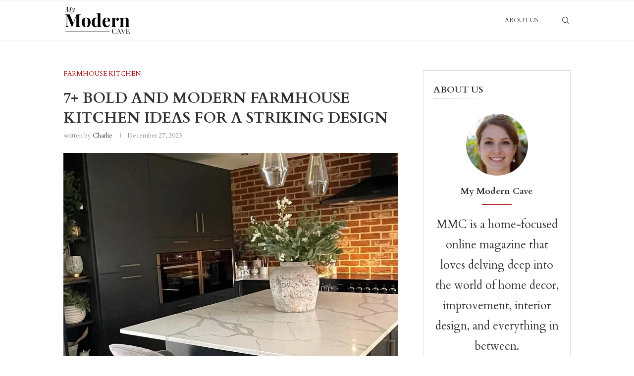

--- FILE ---
content_type: text/html; charset=UTF-8
request_url: https://mymoderncave.com/bold-modern-farmhouse-kitchen-ideas-striking-design/
body_size: 31231
content:
<!DOCTYPE html>
<html lang="en-US">
<head>
    <meta charset="UTF-8">
    <meta http-equiv="X-UA-Compatible" content="IE=edge">
    <meta name="viewport" content="width=device-width, initial-scale=1">
    <link rel="profile" href="https://gmpg.org/xfn/11">
	        <link rel="shortcut icon" href="https://mymoderncave.com/wp-content/uploads/2023/04/cropped-MMC-Favicon-1.png" type="image/x-icon">
        <link rel="apple-touch-icon" sizes="180x180" href="https://mymoderncave.com/wp-content/uploads/2023/04/cropped-MMC-Favicon-1.png">
	    <link rel="alternate" type="application/rss+xml" title="My Modern Cave RSS Feed" href="https://mymoderncave.com/feed/">
    <link rel="alternate" type="application/atom+xml" title="My Modern Cave Atom Feed" href="https://mymoderncave.com/feed/atom/">
    <link rel="pingback" href="https://mymoderncave.com/xmlrpc.php">
    <!--[if lt IE 9]>
	<script src="https://mymoderncave.com/wp-content/themes/soledad/js/html5.js"></script>
	<![endif]-->
	<title>7+ Bold and Modern Farmhouse Kitchen Ideas for a Striking Design – My Modern Cave</title>
<meta name="robots" content="max-image-preview:large">
	<style>img:is([sizes="auto" i], [sizes^="auto," i]) { contain-intrinsic-size: 3000px 1500px }</style>
	<link rel="dns-prefetch" href="//scripts.scriptwrapper.com">
<link rel="dns-prefetch" href="//www.googletagmanager.com">
<link rel="dns-prefetch" href="//fonts.googleapis.com">
<link rel="alternate" type="application/rss+xml" title="My Modern Cave » Feed" href="https://mymoderncave.com/feed/">
<link rel="alternate" type="application/rss+xml" title="My Modern Cave » Comments Feed" href="https://mymoderncave.com/comments/feed/">
<script type="text/javascript">
/* <![CDATA[ */
window._wpemojiSettings = {"baseUrl":"https:\/\/s.w.org\/images\/core\/emoji\/16.0.1\/72x72\/","ext":".png","svgUrl":"https:\/\/s.w.org\/images\/core\/emoji\/16.0.1\/svg\/","svgExt":".svg","source":{"concatemoji":"https:\/\/mymoderncave.com\/wp-includes\/js\/wp-emoji-release.min.js?ver=6.8.3"}};
/*! This file is auto-generated */
!function(s,n){var o,i,e;function c(e){try{var t={supportTests:e,timestamp:(new Date).valueOf()};sessionStorage.setItem(o,JSON.stringify(t))}catch(e){}}function p(e,t,n){e.clearRect(0,0,e.canvas.width,e.canvas.height),e.fillText(t,0,0);var t=new Uint32Array(e.getImageData(0,0,e.canvas.width,e.canvas.height).data),a=(e.clearRect(0,0,e.canvas.width,e.canvas.height),e.fillText(n,0,0),new Uint32Array(e.getImageData(0,0,e.canvas.width,e.canvas.height).data));return t.every(function(e,t){return e===a[t]})}function u(e,t){e.clearRect(0,0,e.canvas.width,e.canvas.height),e.fillText(t,0,0);for(var n=e.getImageData(16,16,1,1),a=0;a<n.data.length;a++)if(0!==n.data[a])return!1;return!0}function f(e,t,n,a){switch(t){case"flag":return n(e,"\ud83c\udff3\ufe0f\u200d\u26a7\ufe0f","\ud83c\udff3\ufe0f\u200b\u26a7\ufe0f")?!1:!n(e,"\ud83c\udde8\ud83c\uddf6","\ud83c\udde8\u200b\ud83c\uddf6")&&!n(e,"\ud83c\udff4\udb40\udc67\udb40\udc62\udb40\udc65\udb40\udc6e\udb40\udc67\udb40\udc7f","\ud83c\udff4\u200b\udb40\udc67\u200b\udb40\udc62\u200b\udb40\udc65\u200b\udb40\udc6e\u200b\udb40\udc67\u200b\udb40\udc7f");case"emoji":return!a(e,"\ud83e\udedf")}return!1}function g(e,t,n,a){var r="undefined"!=typeof WorkerGlobalScope&&self instanceof WorkerGlobalScope?new OffscreenCanvas(300,150):s.createElement("canvas"),o=r.getContext("2d",{willReadFrequently:!0}),i=(o.textBaseline="top",o.font="600 32px Arial",{});return e.forEach(function(e){i[e]=t(o,e,n,a)}),i}function t(e){var t=s.createElement("script");t.src=e,t.defer=!0,s.head.appendChild(t)}"undefined"!=typeof Promise&&(o="wpEmojiSettingsSupports",i=["flag","emoji"],n.supports={everything:!0,everythingExceptFlag:!0},e=new Promise(function(e){s.addEventListener("DOMContentLoaded",e,{once:!0})}),new Promise(function(t){var n=function(){try{var e=JSON.parse(sessionStorage.getItem(o));if("object"==typeof e&&"number"==typeof e.timestamp&&(new Date).valueOf()<e.timestamp+604800&&"object"==typeof e.supportTests)return e.supportTests}catch(e){}return null}();if(!n){if("undefined"!=typeof Worker&&"undefined"!=typeof OffscreenCanvas&&"undefined"!=typeof URL&&URL.createObjectURL&&"undefined"!=typeof Blob)try{var e="postMessage("+g.toString()+"("+[JSON.stringify(i),f.toString(),p.toString(),u.toString()].join(",")+"));",a=new Blob([e],{type:"text/javascript"}),r=new Worker(URL.createObjectURL(a),{name:"wpTestEmojiSupports"});return void(r.onmessage=function(e){c(n=e.data),r.terminate(),t(n)})}catch(e){}c(n=g(i,f,p,u))}t(n)}).then(function(e){for(var t in e)n.supports[t]=e[t],n.supports.everything=n.supports.everything&&n.supports[t],"flag"!==t&&(n.supports.everythingExceptFlag=n.supports.everythingExceptFlag&&n.supports[t]);n.supports.everythingExceptFlag=n.supports.everythingExceptFlag&&!n.supports.flag,n.DOMReady=!1,n.readyCallback=function(){n.DOMReady=!0}}).then(function(){return e}).then(function(){var e;n.supports.everything||(n.readyCallback(),(e=n.source||{}).concatemoji?t(e.concatemoji):e.wpemoji&&e.twemoji&&(t(e.twemoji),t(e.wpemoji)))}))}((window,document),window._wpemojiSettings);
/* ]]> */
</script>
<style id="wp-emoji-styles-inline-css" type="text/css">

	img.wp-smiley, img.emoji {
		display: inline !important;
		border: none !important;
		box-shadow: none !important;
		height: 1em !important;
		width: 1em !important;
		margin: 0 0.07em !important;
		vertical-align: -0.1em !important;
		background: none !important;
		padding: 0 !important;
	}
</style>
<link rel="stylesheet" id="wp-block-library-css" href="https://mymoderncave.com/wp-includes/css/dist/block-library/style.min.css?ver=6.8.3" type="text/css" media="all">
<style id="wp-block-library-theme-inline-css" type="text/css">
.wp-block-audio :where(figcaption){color:#555;font-size:13px;text-align:center}.is-dark-theme .wp-block-audio :where(figcaption){color:#ffffffa6}.wp-block-audio{margin:0 0 1em}.wp-block-code{border:1px solid #ccc;border-radius:4px;font-family:Menlo,Consolas,monaco,monospace;padding:.8em 1em}.wp-block-embed :where(figcaption){color:#555;font-size:13px;text-align:center}.is-dark-theme .wp-block-embed :where(figcaption){color:#ffffffa6}.wp-block-embed{margin:0 0 1em}.blocks-gallery-caption{color:#555;font-size:13px;text-align:center}.is-dark-theme .blocks-gallery-caption{color:#ffffffa6}:root :where(.wp-block-image figcaption){color:#555;font-size:13px;text-align:center}.is-dark-theme :root :where(.wp-block-image figcaption){color:#ffffffa6}.wp-block-image{margin:0 0 1em}.wp-block-pullquote{border-bottom:4px solid;border-top:4px solid;color:currentColor;margin-bottom:1.75em}.wp-block-pullquote cite,.wp-block-pullquote footer,.wp-block-pullquote__citation{color:currentColor;font-size:.8125em;font-style:normal;text-transform:uppercase}.wp-block-quote{border-left:.25em solid;margin:0 0 1.75em;padding-left:1em}.wp-block-quote cite,.wp-block-quote footer{color:currentColor;font-size:.8125em;font-style:normal;position:relative}.wp-block-quote:where(.has-text-align-right){border-left:none;border-right:.25em solid;padding-left:0;padding-right:1em}.wp-block-quote:where(.has-text-align-center){border:none;padding-left:0}.wp-block-quote.is-large,.wp-block-quote.is-style-large,.wp-block-quote:where(.is-style-plain){border:none}.wp-block-search .wp-block-search__label{font-weight:700}.wp-block-search__button{border:1px solid #ccc;padding:.375em .625em}:where(.wp-block-group.has-background){padding:1.25em 2.375em}.wp-block-separator.has-css-opacity{opacity:.4}.wp-block-separator{border:none;border-bottom:2px solid;margin-left:auto;margin-right:auto}.wp-block-separator.has-alpha-channel-opacity{opacity:1}.wp-block-separator:not(.is-style-wide):not(.is-style-dots){width:100px}.wp-block-separator.has-background:not(.is-style-dots){border-bottom:none;height:1px}.wp-block-separator.has-background:not(.is-style-wide):not(.is-style-dots){height:2px}.wp-block-table{margin:0 0 1em}.wp-block-table td,.wp-block-table th{word-break:normal}.wp-block-table :where(figcaption){color:#555;font-size:13px;text-align:center}.is-dark-theme .wp-block-table :where(figcaption){color:#ffffffa6}.wp-block-video :where(figcaption){color:#555;font-size:13px;text-align:center}.is-dark-theme .wp-block-video :where(figcaption){color:#ffffffa6}.wp-block-video{margin:0 0 1em}:root :where(.wp-block-template-part.has-background){margin-bottom:0;margin-top:0;padding:1.25em 2.375em}
</style>
<style id="classic-theme-styles-inline-css" type="text/css">
/*! This file is auto-generated */
.wp-block-button__link{color:#fff;background-color:#32373c;border-radius:9999px;box-shadow:none;text-decoration:none;padding:calc(.667em + 2px) calc(1.333em + 2px);font-size:1.125em}.wp-block-file__button{background:#32373c;color:#fff;text-decoration:none}
</style>
<style id="affiai-box-style-inline-css" type="text/css">


</style>
<style id="block-soledad-style-inline-css" type="text/css">
.pchead-e-block{--pcborder-cl:#dedede;--pcaccent-cl:#6eb48c}.heading1-style-1>h1,.heading1-style-2>h1,.heading2-style-1>h2,.heading2-style-2>h2,.heading3-style-1>h3,.heading3-style-2>h3,.heading4-style-1>h4,.heading4-style-2>h4,.heading5-style-1>h5,.heading5-style-2>h5{padding-bottom:8px;border-bottom:1px solid var(--pcborder-cl);overflow:hidden}.heading1-style-2>h1,.heading2-style-2>h2,.heading3-style-2>h3,.heading4-style-2>h4,.heading5-style-2>h5{border-bottom-width:0;position:relative}.heading1-style-2>h1:before,.heading2-style-2>h2:before,.heading3-style-2>h3:before,.heading4-style-2>h4:before,.heading5-style-2>h5:before{content:'';width:50px;height:2px;bottom:0;left:0;z-index:2;background:var(--pcaccent-cl);position:absolute}.heading1-style-2>h1:after,.heading2-style-2>h2:after,.heading3-style-2>h3:after,.heading4-style-2>h4:after,.heading5-style-2>h5:after{content:'';width:100%;height:2px;bottom:0;left:20px;z-index:1;background:var(--pcborder-cl);position:absolute}.heading1-style-3>h1,.heading1-style-4>h1,.heading2-style-3>h2,.heading2-style-4>h2,.heading3-style-3>h3,.heading3-style-4>h3,.heading4-style-3>h4,.heading4-style-4>h4,.heading5-style-3>h5,.heading5-style-4>h5{position:relative;padding-left:20px}.heading1-style-3>h1:before,.heading1-style-4>h1:before,.heading2-style-3>h2:before,.heading2-style-4>h2:before,.heading3-style-3>h3:before,.heading3-style-4>h3:before,.heading4-style-3>h4:before,.heading4-style-4>h4:before,.heading5-style-3>h5:before,.heading5-style-4>h5:before{width:10px;height:100%;content:'';position:absolute;top:0;left:0;bottom:0;background:var(--pcaccent-cl)}.heading1-style-4>h1,.heading2-style-4>h2,.heading3-style-4>h3,.heading4-style-4>h4,.heading5-style-4>h5{padding:10px 20px;background:#f1f1f1}.heading1-style-5>h1,.heading2-style-5>h2,.heading3-style-5>h3,.heading4-style-5>h4,.heading5-style-5>h5{position:relative;z-index:1}.heading1-style-5>h1:before,.heading2-style-5>h2:before,.heading3-style-5>h3:before,.heading4-style-5>h4:before,.heading5-style-5>h5:before{content:"";position:absolute;left:0;bottom:0;width:200px;height:50%;transform:skew(-25deg) translateX(0);background:var(--pcaccent-cl);z-index:-1;opacity:.4}.heading1-style-6>h1,.heading2-style-6>h2,.heading3-style-6>h3,.heading4-style-6>h4,.heading5-style-6>h5{text-decoration:underline;text-underline-offset:2px;text-decoration-thickness:4px;text-decoration-color:var(--pcaccent-cl)}
</style>
<link rel="stylesheet" id="convertkit-broadcasts-css" href="https://mymoderncave.com/wp-content/plugins/convertkit/resources/frontend/css/broadcasts.css?ver=3.1.5" type="text/css" media="all">
<link rel="stylesheet" id="convertkit-button-css" href="https://mymoderncave.com/wp-content/plugins/convertkit/resources/frontend/css/button.css?ver=3.1.5" type="text/css" media="all">
<link rel="stylesheet" id="convertkit-form-css" href="https://mymoderncave.com/wp-content/plugins/convertkit/resources/frontend/css/form.css?ver=3.1.5" type="text/css" media="all">
<link rel="stylesheet" id="convertkit-form-builder-field-css" href="https://mymoderncave.com/wp-content/plugins/convertkit/resources/frontend/css/form-builder.css?ver=3.1.5" type="text/css" media="all">
<link rel="stylesheet" id="convertkit-form-builder-css" href="https://mymoderncave.com/wp-content/plugins/convertkit/resources/frontend/css/form-builder.css?ver=3.1.5" type="text/css" media="all">
<style id="global-styles-inline-css" type="text/css">
:root{--wp--preset--aspect-ratio--square: 1;--wp--preset--aspect-ratio--4-3: 4/3;--wp--preset--aspect-ratio--3-4: 3/4;--wp--preset--aspect-ratio--3-2: 3/2;--wp--preset--aspect-ratio--2-3: 2/3;--wp--preset--aspect-ratio--16-9: 16/9;--wp--preset--aspect-ratio--9-16: 9/16;--wp--preset--color--black: #000000;--wp--preset--color--cyan-bluish-gray: #abb8c3;--wp--preset--color--white: #ffffff;--wp--preset--color--pale-pink: #f78da7;--wp--preset--color--vivid-red: #cf2e2e;--wp--preset--color--luminous-vivid-orange: #ff6900;--wp--preset--color--luminous-vivid-amber: #fcb900;--wp--preset--color--light-green-cyan: #7bdcb5;--wp--preset--color--vivid-green-cyan: #00d084;--wp--preset--color--pale-cyan-blue: #8ed1fc;--wp--preset--color--vivid-cyan-blue: #0693e3;--wp--preset--color--vivid-purple: #9b51e0;--wp--preset--gradient--vivid-cyan-blue-to-vivid-purple: linear-gradient(135deg,rgba(6,147,227,1) 0%,rgb(155,81,224) 100%);--wp--preset--gradient--light-green-cyan-to-vivid-green-cyan: linear-gradient(135deg,rgb(122,220,180) 0%,rgb(0,208,130) 100%);--wp--preset--gradient--luminous-vivid-amber-to-luminous-vivid-orange: linear-gradient(135deg,rgba(252,185,0,1) 0%,rgba(255,105,0,1) 100%);--wp--preset--gradient--luminous-vivid-orange-to-vivid-red: linear-gradient(135deg,rgba(255,105,0,1) 0%,rgb(207,46,46) 100%);--wp--preset--gradient--very-light-gray-to-cyan-bluish-gray: linear-gradient(135deg,rgb(238,238,238) 0%,rgb(169,184,195) 100%);--wp--preset--gradient--cool-to-warm-spectrum: linear-gradient(135deg,rgb(74,234,220) 0%,rgb(151,120,209) 20%,rgb(207,42,186) 40%,rgb(238,44,130) 60%,rgb(251,105,98) 80%,rgb(254,248,76) 100%);--wp--preset--gradient--blush-light-purple: linear-gradient(135deg,rgb(255,206,236) 0%,rgb(152,150,240) 100%);--wp--preset--gradient--blush-bordeaux: linear-gradient(135deg,rgb(254,205,165) 0%,rgb(254,45,45) 50%,rgb(107,0,62) 100%);--wp--preset--gradient--luminous-dusk: linear-gradient(135deg,rgb(255,203,112) 0%,rgb(199,81,192) 50%,rgb(65,88,208) 100%);--wp--preset--gradient--pale-ocean: linear-gradient(135deg,rgb(255,245,203) 0%,rgb(182,227,212) 50%,rgb(51,167,181) 100%);--wp--preset--gradient--electric-grass: linear-gradient(135deg,rgb(202,248,128) 0%,rgb(113,206,126) 100%);--wp--preset--gradient--midnight: linear-gradient(135deg,rgb(2,3,129) 0%,rgb(40,116,252) 100%);--wp--preset--font-size--small: 12px;--wp--preset--font-size--medium: 20px;--wp--preset--font-size--large: 32px;--wp--preset--font-size--x-large: 42px;--wp--preset--font-size--normal: 14px;--wp--preset--font-size--huge: 42px;--wp--preset--spacing--20: 0.44rem;--wp--preset--spacing--30: 0.67rem;--wp--preset--spacing--40: 1rem;--wp--preset--spacing--50: 1.5rem;--wp--preset--spacing--60: 2.25rem;--wp--preset--spacing--70: 3.38rem;--wp--preset--spacing--80: 5.06rem;--wp--preset--shadow--natural: 6px 6px 9px rgba(0, 0, 0, 0.2);--wp--preset--shadow--deep: 12px 12px 50px rgba(0, 0, 0, 0.4);--wp--preset--shadow--sharp: 6px 6px 0px rgba(0, 0, 0, 0.2);--wp--preset--shadow--outlined: 6px 6px 0px -3px rgba(255, 255, 255, 1), 6px 6px rgba(0, 0, 0, 1);--wp--preset--shadow--crisp: 6px 6px 0px rgba(0, 0, 0, 1);}:where(.is-layout-flex){gap: 0.5em;}:where(.is-layout-grid){gap: 0.5em;}body .is-layout-flex{display: flex;}.is-layout-flex{flex-wrap: wrap;align-items: center;}.is-layout-flex > :is(*, div){margin: 0;}body .is-layout-grid{display: grid;}.is-layout-grid > :is(*, div){margin: 0;}:where(.wp-block-columns.is-layout-flex){gap: 2em;}:where(.wp-block-columns.is-layout-grid){gap: 2em;}:where(.wp-block-post-template.is-layout-flex){gap: 1.25em;}:where(.wp-block-post-template.is-layout-grid){gap: 1.25em;}.has-black-color{color: var(--wp--preset--color--black) !important;}.has-cyan-bluish-gray-color{color: var(--wp--preset--color--cyan-bluish-gray) !important;}.has-white-color{color: var(--wp--preset--color--white) !important;}.has-pale-pink-color{color: var(--wp--preset--color--pale-pink) !important;}.has-vivid-red-color{color: var(--wp--preset--color--vivid-red) !important;}.has-luminous-vivid-orange-color{color: var(--wp--preset--color--luminous-vivid-orange) !important;}.has-luminous-vivid-amber-color{color: var(--wp--preset--color--luminous-vivid-amber) !important;}.has-light-green-cyan-color{color: var(--wp--preset--color--light-green-cyan) !important;}.has-vivid-green-cyan-color{color: var(--wp--preset--color--vivid-green-cyan) !important;}.has-pale-cyan-blue-color{color: var(--wp--preset--color--pale-cyan-blue) !important;}.has-vivid-cyan-blue-color{color: var(--wp--preset--color--vivid-cyan-blue) !important;}.has-vivid-purple-color{color: var(--wp--preset--color--vivid-purple) !important;}.has-black-background-color{background-color: var(--wp--preset--color--black) !important;}.has-cyan-bluish-gray-background-color{background-color: var(--wp--preset--color--cyan-bluish-gray) !important;}.has-white-background-color{background-color: var(--wp--preset--color--white) !important;}.has-pale-pink-background-color{background-color: var(--wp--preset--color--pale-pink) !important;}.has-vivid-red-background-color{background-color: var(--wp--preset--color--vivid-red) !important;}.has-luminous-vivid-orange-background-color{background-color: var(--wp--preset--color--luminous-vivid-orange) !important;}.has-luminous-vivid-amber-background-color{background-color: var(--wp--preset--color--luminous-vivid-amber) !important;}.has-light-green-cyan-background-color{background-color: var(--wp--preset--color--light-green-cyan) !important;}.has-vivid-green-cyan-background-color{background-color: var(--wp--preset--color--vivid-green-cyan) !important;}.has-pale-cyan-blue-background-color{background-color: var(--wp--preset--color--pale-cyan-blue) !important;}.has-vivid-cyan-blue-background-color{background-color: var(--wp--preset--color--vivid-cyan-blue) !important;}.has-vivid-purple-background-color{background-color: var(--wp--preset--color--vivid-purple) !important;}.has-black-border-color{border-color: var(--wp--preset--color--black) !important;}.has-cyan-bluish-gray-border-color{border-color: var(--wp--preset--color--cyan-bluish-gray) !important;}.has-white-border-color{border-color: var(--wp--preset--color--white) !important;}.has-pale-pink-border-color{border-color: var(--wp--preset--color--pale-pink) !important;}.has-vivid-red-border-color{border-color: var(--wp--preset--color--vivid-red) !important;}.has-luminous-vivid-orange-border-color{border-color: var(--wp--preset--color--luminous-vivid-orange) !important;}.has-luminous-vivid-amber-border-color{border-color: var(--wp--preset--color--luminous-vivid-amber) !important;}.has-light-green-cyan-border-color{border-color: var(--wp--preset--color--light-green-cyan) !important;}.has-vivid-green-cyan-border-color{border-color: var(--wp--preset--color--vivid-green-cyan) !important;}.has-pale-cyan-blue-border-color{border-color: var(--wp--preset--color--pale-cyan-blue) !important;}.has-vivid-cyan-blue-border-color{border-color: var(--wp--preset--color--vivid-cyan-blue) !important;}.has-vivid-purple-border-color{border-color: var(--wp--preset--color--vivid-purple) !important;}.has-vivid-cyan-blue-to-vivid-purple-gradient-background{background: var(--wp--preset--gradient--vivid-cyan-blue-to-vivid-purple) !important;}.has-light-green-cyan-to-vivid-green-cyan-gradient-background{background: var(--wp--preset--gradient--light-green-cyan-to-vivid-green-cyan) !important;}.has-luminous-vivid-amber-to-luminous-vivid-orange-gradient-background{background: var(--wp--preset--gradient--luminous-vivid-amber-to-luminous-vivid-orange) !important;}.has-luminous-vivid-orange-to-vivid-red-gradient-background{background: var(--wp--preset--gradient--luminous-vivid-orange-to-vivid-red) !important;}.has-very-light-gray-to-cyan-bluish-gray-gradient-background{background: var(--wp--preset--gradient--very-light-gray-to-cyan-bluish-gray) !important;}.has-cool-to-warm-spectrum-gradient-background{background: var(--wp--preset--gradient--cool-to-warm-spectrum) !important;}.has-blush-light-purple-gradient-background{background: var(--wp--preset--gradient--blush-light-purple) !important;}.has-blush-bordeaux-gradient-background{background: var(--wp--preset--gradient--blush-bordeaux) !important;}.has-luminous-dusk-gradient-background{background: var(--wp--preset--gradient--luminous-dusk) !important;}.has-pale-ocean-gradient-background{background: var(--wp--preset--gradient--pale-ocean) !important;}.has-electric-grass-gradient-background{background: var(--wp--preset--gradient--electric-grass) !important;}.has-midnight-gradient-background{background: var(--wp--preset--gradient--midnight) !important;}.has-small-font-size{font-size: var(--wp--preset--font-size--small) !important;}.has-medium-font-size{font-size: var(--wp--preset--font-size--medium) !important;}.has-large-font-size{font-size: var(--wp--preset--font-size--large) !important;}.has-x-large-font-size{font-size: var(--wp--preset--font-size--x-large) !important;}
:where(.wp-block-post-template.is-layout-flex){gap: 1.25em;}:where(.wp-block-post-template.is-layout-grid){gap: 1.25em;}
:where(.wp-block-columns.is-layout-flex){gap: 2em;}:where(.wp-block-columns.is-layout-grid){gap: 2em;}
:root :where(.wp-block-pullquote){font-size: 1.5em;line-height: 1.6;}
</style>
<link rel="stylesheet" id="afxshop-css" href="https://mymoderncave.com/wp-content/plugins/affiai/css/style.css?ver=1.5.6" type="text/css" media="all">
<style id="afxshop-inline-css" type="text/css">
.icon-rank i {color:#ff9900;text-shadow: 1px 1px 1px #ccc}
.afxshop .afxshop-button, .btnafx, .afxshop-small .afxshop-price, .afx_arrow_next, .afx_arrow_prev {background-color:#ff9900 !important}
.afxshop .afx-border .afxshop-button, .afx-border .btnafx, .afxshop-small .afx-border .afxshop-price {background-color:transparent !important; color:#ff9900 !important; border:2px solid #ff9900; }.afxshop-small .afx-border .afxshop-price, .afxshop .afx-border .afxshop-button, .afx-border a.btnafx { text-shadow: none; }
.afxshop .afxshop-autodescr {overflow: hidden; text-overflow: ellipsis; display: -webkit-box; -webkit-line-clamp: 1; -webkit-box-orient: vertical;}
.afxshop .afxshop-discount, .afxshop .afxshop-old-price, .afxshop .afxshop-date {display:none;}
.afxshop-grid .afxshop-item {flex: 1 0 calc(33% - 1em)}
.afxshop-date span::before, .mtn_content span::before { content: "Price updated on "; }
</style>
<link rel="stylesheet" id="penci-fonts-css" href="https://fonts.googleapis.com/css?family=Cardo%3A300%2C300italic%2C400%2C400italic%2C500%2C500italic%2C600%2C600italic%2C700%2C700italic%2C800%2C800italic%26subset%3Dlatin%2Ccyrillic%2Ccyrillic-ext%2Cgreek%2Cgreek-ext%2Clatin-ext&display=swap&ver=8.5.4" type="text/css" media="">
<link rel="stylesheet" id="penci-main-style-css" href="https://mymoderncave.com/wp-content/themes/soledad/main.css?ver=8.5.4" type="text/css" media="all">
<link rel="stylesheet" id="penci-swiper-bundle-css" href="https://mymoderncave.com/wp-content/themes/soledad/css/swiper-bundle.min.css?ver=8.5.4" type="text/css" media="all">
<link rel="stylesheet" id="penci-font-awesomeold-css" href="https://mymoderncave.com/wp-content/themes/soledad/css/font-awesome.4.7.0.swap.min.css?ver=4.7.0" type="text/css" media="all">
<link rel="stylesheet" id="penci_icon-css" href="https://mymoderncave.com/wp-content/themes/soledad/css/penci-icon.css?ver=8.5.4" type="text/css" media="all">
<link rel="stylesheet" id="penci_style-css" href="https://mymoderncave.com/wp-content/themes/soledad/style.css?ver=8.5.4" type="text/css" media="all">
<link rel="stylesheet" id="penci_social_counter-css" href="https://mymoderncave.com/wp-content/themes/soledad/css/social-counter.css?ver=8.5.4" type="text/css" media="all">
<script type="text/javascript" src="https://mymoderncave.com/wp-includes/js/jquery/jquery.min.js?ver=3.7.1" id="jquery-core-js"></script>
<script type="text/javascript" src="https://mymoderncave.com/wp-includes/js/jquery/jquery-migrate.min.js?ver=3.4.1" id="jquery-migrate-js"></script>
<script type="text/javascript" async="async" fetchpriority="high" data-noptimize="1" data-cfasync="false" src="https://scripts.scriptwrapper.com/tags/34057936-90f1-4af4-bd7a-9c5c3e9ccb6b.js" id="mv-script-wrapper-js"></script>

<!-- Google tag (gtag.js) snippet added by Site Kit -->
<!-- Google Analytics snippet added by Site Kit -->
<script type="text/javascript" src="https://www.googletagmanager.com/gtag/js?id=G-T6KDNGXRRY" id="google_gtagjs-js" async></script>
<script type="text/javascript" id="google_gtagjs-js-after">
/* <![CDATA[ */
window.dataLayer = window.dataLayer || [];function gtag(){dataLayer.push(arguments);}
gtag("set","linker",{"domains":["mymoderncave.com"]});
gtag("js", new Date());
gtag("set", "developer_id.dZTNiMT", true);
gtag("config", "G-T6KDNGXRRY");
/* ]]> */
</script>
<link rel="https://api.w.org/" href="https://mymoderncave.com/wp-json/"><link rel="alternate" title="JSON" type="application/json" href="https://mymoderncave.com/wp-json/wp/v2/posts/16068"><link rel="EditURI" type="application/rsd+xml" title="RSD" href="https://mymoderncave.com/xmlrpc.php?rsd">
<meta name="generator" content="WordPress 6.8.3">
<link rel="canonical" href="https://mymoderncave.com/bold-modern-farmhouse-kitchen-ideas-striking-design/">
<link rel="shortlink" href="https://mymoderncave.com/?p=16068">
<link rel="alternate" title="oEmbed (JSON)" type="application/json+oembed" href="https://mymoderncave.com/wp-json/oembed/1.0/embed?url=https%3A%2F%2Fmymoderncave.com%2Fbold-modern-farmhouse-kitchen-ideas-striking-design%2F">
<link rel="alternate" title="oEmbed (XML)" type="text/xml+oembed" href="https://mymoderncave.com/wp-json/oembed/1.0/embed?url=https%3A%2F%2Fmymoderncave.com%2Fbold-modern-farmhouse-kitchen-ideas-striking-design%2F&format=xml">
<meta name="generator" content="Site Kit by Google 1.170.0">		<script type="text/javascript" async defer data-pin-color="" data-pin-height="28" data-pin-hover="true" src="https://mymoderncave.com/wp-content/plugins/pinterest-pin-it-button-on-image-hover-and-post/js/pinit.js"></script>
		<style id="penci-custom-style" type="text/css">body{ --pcbg-cl: #fff; --pctext-cl: #313131; --pcborder-cl: #dedede; --pcheading-cl: #313131; --pcmeta-cl: #888888; --pcaccent-cl: #6eb48c; --pcbody-font: 'PT Serif', serif; --pchead-font: 'Raleway', sans-serif; --pchead-wei: bold; --pcava_bdr:10px;--pcajs_fvw:470px;--pcajs_fvmw:220px; } .single.penci-body-single-style-5 #header, .single.penci-body-single-style-6 #header, .single.penci-body-single-style-10 #header, .single.penci-body-single-style-5 .pc-wrapbuilder-header, .single.penci-body-single-style-6 .pc-wrapbuilder-header, .single.penci-body-single-style-10 .pc-wrapbuilder-header { --pchd-mg: 40px; } .fluid-width-video-wrapper > div { position: absolute; left: 0; right: 0; top: 0; width: 100%; height: 100%; } .yt-video-place { position: relative; text-align: center; } .yt-video-place.embed-responsive .start-video { display: block; top: 0; left: 0; bottom: 0; right: 0; position: absolute; transform: none; } .yt-video-place.embed-responsive .start-video img { margin: 0; padding: 0; top: 50%; display: inline-block; position: absolute; left: 50%; transform: translate(-50%, -50%); width: 68px; height: auto; } .mfp-bg { top: 0; left: 0; width: 100%; height: 100%; z-index: 9999999; overflow: hidden; position: fixed; background: #0b0b0b; opacity: .8; filter: alpha(opacity=80) } .mfp-wrap { top: 0; left: 0; width: 100%; height: 100%; z-index: 9999999; position: fixed; outline: none !important; -webkit-backface-visibility: hidden } body.single{--pcctain: 1024px} body { --pchead-font: 'Cardo', serif; } body { --pcbody-font: 'Cardo', serif; } p{ line-height: 1.8; } #navigation .menu > li > a, #navigation ul.menu ul.sub-menu li > a, .navigation ul.menu ul.sub-menu li > a, .penci-menu-hbg .menu li a, #sidebar-nav .menu li a { font-family: 'Cardo', serif; font-weight: normal; } .penci-hide-tagupdated{ display: none !important; } body, .widget ul li a{ font-size: 23px; } .widget ul li, .widget ol li, .post-entry, p, .post-entry p { font-size: 23px; line-height: 1.8; } @media only screen and (max-width: 480px){ body, .widget ul li a, .widget ul li, .widget ol li, .post-entry, p, .post-entry p{ font-size: 23px; } } @media only screen and (max-width: 479px){ .archive-box span, .archive-box h1{ font-size: 22px; } } body { --pchead-wei: bold; } .featured-area .penci-image-holder, .featured-area .penci-slider4-overlay, .featured-area .penci-slide-overlay .overlay-link, .featured-style-29 .featured-slider-overlay, .penci-slider38-overlay{ border-radius: ; -webkit-border-radius: ; } .penci-featured-content-right:before{ border-top-right-radius: ; border-bottom-right-radius: ; } .penci-flat-overlay .penci-slide-overlay .penci-mag-featured-content:before{ border-bottom-left-radius: ; border-bottom-right-radius: ; } .container-single .post-image{ border-radius: ; -webkit-border-radius: ; } .penci-mega-thumbnail .penci-image-holder{ border-radius: ; -webkit-border-radius: ; } #navigation .menu > li > a, #navigation ul.menu ul.sub-menu li > a, .navigation ul.menu ul.sub-menu li > a, .penci-menu-hbg .menu li a, #sidebar-nav .menu li a, #navigation .penci-megamenu .penci-mega-child-categories a, .navigation .penci-megamenu .penci-mega-child-categories a{ font-weight: 500; } body.penci-body-boxed { background-image: url(https://mymoderncave.com/wp-content/uploads/2024/06/fashionmag-pattern.png); } body.penci-body-boxed { background-repeat:repeat; } body.penci-body-boxed { background-attachment:scroll; } body.penci-body-boxed { background-size:auto; } #logo a { max-width:160px; width: 100%; } @media only screen and (max-width: 960px) and (min-width: 768px){ #logo img{ max-width: 100%; } } body{ --pcaccent-cl: #a60505; } .penci-menuhbg-toggle:hover .lines-button:after, .penci-menuhbg-toggle:hover .penci-lines:before, .penci-menuhbg-toggle:hover .penci-lines:after,.tags-share-box.tags-share-box-s2 .post-share-plike,.penci-video_playlist .penci-playlist-title,.pencisc-column-2.penci-video_playlist .penci-video-nav .playlist-panel-item, .pencisc-column-1.penci-video_playlist .penci-video-nav .playlist-panel-item,.penci-video_playlist .penci-custom-scroll::-webkit-scrollbar-thumb, .pencisc-button, .post-entry .pencisc-button, .penci-dropcap-box, .penci-dropcap-circle, .penci-login-register input[type="submit"]:hover, .penci-ld .penci-ldin:before, .penci-ldspinner > div{ background: #a60505; } a, .post-entry .penci-portfolio-filter ul li a:hover, .penci-portfolio-filter ul li a:hover, .penci-portfolio-filter ul li.active a, .post-entry .penci-portfolio-filter ul li.active a, .penci-countdown .countdown-amount, .archive-box h1, .post-entry a, .container.penci-breadcrumb span a:hover,.container.penci-breadcrumb a:hover, .post-entry blockquote:before, .post-entry blockquote cite, .post-entry blockquote .author, .wpb_text_column blockquote:before, .wpb_text_column blockquote cite, .wpb_text_column blockquote .author, .penci-pagination a:hover, ul.penci-topbar-menu > li a:hover, div.penci-topbar-menu > ul > li a:hover, .penci-recipe-heading a.penci-recipe-print,.penci-review-metas .penci-review-btnbuy, .main-nav-social a:hover, .widget-social .remove-circle a:hover i, .penci-recipe-index .cat > a.penci-cat-name, #bbpress-forums li.bbp-body ul.forum li.bbp-forum-info a:hover, #bbpress-forums li.bbp-body ul.topic li.bbp-topic-title a:hover, #bbpress-forums li.bbp-body ul.forum li.bbp-forum-info .bbp-forum-content a, #bbpress-forums li.bbp-body ul.topic p.bbp-topic-meta a, #bbpress-forums .bbp-breadcrumb a:hover, #bbpress-forums .bbp-forum-freshness a:hover, #bbpress-forums .bbp-topic-freshness a:hover, #buddypress ul.item-list li div.item-title a, #buddypress ul.item-list li h4 a, #buddypress .activity-header a:first-child, #buddypress .comment-meta a:first-child, #buddypress .acomment-meta a:first-child, div.bbp-template-notice a:hover, .penci-menu-hbg .menu li a .indicator:hover, .penci-menu-hbg .menu li a:hover, #sidebar-nav .menu li a:hover, .penci-rlt-popup .rltpopup-meta .rltpopup-title:hover, .penci-video_playlist .penci-video-playlist-item .penci-video-title:hover, .penci_list_shortcode li:before, .penci-dropcap-box-outline, .penci-dropcap-circle-outline, .penci-dropcap-regular, .penci-dropcap-bold{ color: #a60505; } .penci-home-popular-post ul.slick-dots li button:hover, .penci-home-popular-post ul.slick-dots li.slick-active button, .post-entry blockquote .author span:after, .error-image:after, .error-404 .go-back-home a:after, .penci-header-signup-form, .woocommerce span.onsale, .woocommerce #respond input#submit:hover, .woocommerce a.button:hover, .woocommerce button.button:hover, .woocommerce input.button:hover, .woocommerce nav.woocommerce-pagination ul li span.current, .woocommerce div.product .entry-summary div[itemprop="description"]:before, .woocommerce div.product .entry-summary div[itemprop="description"] blockquote .author span:after, .woocommerce div.product .woocommerce-tabs #tab-description blockquote .author span:after, .woocommerce #respond input#submit.alt:hover, .woocommerce a.button.alt:hover, .woocommerce button.button.alt:hover, .woocommerce input.button.alt:hover, .pcheader-icon.shoping-cart-icon > a > span, #penci-demobar .buy-button, #penci-demobar .buy-button:hover, .penci-recipe-heading a.penci-recipe-print:hover,.penci-review-metas .penci-review-btnbuy:hover, .penci-review-process span, .penci-review-score-total, #navigation.menu-style-2 ul.menu ul.sub-menu:before, #navigation.menu-style-2 .menu ul ul.sub-menu:before, .penci-go-to-top-floating, .post-entry.blockquote-style-2 blockquote:before, #bbpress-forums #bbp-search-form .button, #bbpress-forums #bbp-search-form .button:hover, .wrapper-boxed .bbp-pagination-links span.current, #bbpress-forums #bbp_reply_submit:hover, #bbpress-forums #bbp_topic_submit:hover,#main .bbp-login-form .bbp-submit-wrapper button[type="submit"]:hover, #buddypress .dir-search input[type=submit], #buddypress .groups-members-search input[type=submit], #buddypress button:hover, #buddypress a.button:hover, #buddypress a.button:focus, #buddypress input[type=button]:hover, #buddypress input[type=reset]:hover, #buddypress ul.button-nav li a:hover, #buddypress ul.button-nav li.current a, #buddypress div.generic-button a:hover, #buddypress .comment-reply-link:hover, #buddypress input[type=submit]:hover, #buddypress div.pagination .pagination-links .current, #buddypress div.item-list-tabs ul li.selected a, #buddypress div.item-list-tabs ul li.current a, #buddypress div.item-list-tabs ul li a:hover, #buddypress table.notifications thead tr, #buddypress table.notifications-settings thead tr, #buddypress table.profile-settings thead tr, #buddypress table.profile-fields thead tr, #buddypress table.wp-profile-fields thead tr, #buddypress table.messages-notices thead tr, #buddypress table.forum thead tr, #buddypress input[type=submit] { background-color: #a60505; } .penci-pagination ul.page-numbers li span.current, #comments_pagination span { color: #fff; background: #a60505; border-color: #a60505; } .footer-instagram h4.footer-instagram-title > span:before, .woocommerce nav.woocommerce-pagination ul li span.current, .penci-pagination.penci-ajax-more a.penci-ajax-more-button:hover, .penci-recipe-heading a.penci-recipe-print:hover,.penci-review-metas .penci-review-btnbuy:hover, .home-featured-cat-content.style-14 .magcat-padding:before, .wrapper-boxed .bbp-pagination-links span.current, #buddypress .dir-search input[type=submit], #buddypress .groups-members-search input[type=submit], #buddypress button:hover, #buddypress a.button:hover, #buddypress a.button:focus, #buddypress input[type=button]:hover, #buddypress input[type=reset]:hover, #buddypress ul.button-nav li a:hover, #buddypress ul.button-nav li.current a, #buddypress div.generic-button a:hover, #buddypress .comment-reply-link:hover, #buddypress input[type=submit]:hover, #buddypress div.pagination .pagination-links .current, #buddypress input[type=submit], form.pc-searchform.penci-hbg-search-form input.search-input:hover, form.pc-searchform.penci-hbg-search-form input.search-input:focus, .penci-dropcap-box-outline, .penci-dropcap-circle-outline { border-color: #a60505; } .woocommerce .woocommerce-error, .woocommerce .woocommerce-info, .woocommerce .woocommerce-message { border-top-color: #a60505; } .penci-slider ol.penci-control-nav li a.penci-active, .penci-slider ol.penci-control-nav li a:hover, .penci-related-carousel .penci-owl-dot.active span, .penci-owl-carousel-slider .penci-owl-dot.active span{ border-color: #a60505; background-color: #a60505; } .woocommerce .woocommerce-message:before, .woocommerce form.checkout table.shop_table .order-total .amount, .woocommerce ul.products li.product .price ins, .woocommerce ul.products li.product .price, .woocommerce div.product p.price ins, .woocommerce div.product span.price ins, .woocommerce div.product p.price, .woocommerce div.product .entry-summary div[itemprop="description"] blockquote:before, .woocommerce div.product .woocommerce-tabs #tab-description blockquote:before, .woocommerce div.product .entry-summary div[itemprop="description"] blockquote cite, .woocommerce div.product .entry-summary div[itemprop="description"] blockquote .author, .woocommerce div.product .woocommerce-tabs #tab-description blockquote cite, .woocommerce div.product .woocommerce-tabs #tab-description blockquote .author, .woocommerce div.product .product_meta > span a:hover, .woocommerce div.product .woocommerce-tabs ul.tabs li.active, .woocommerce ul.cart_list li .amount, .woocommerce ul.product_list_widget li .amount, .woocommerce table.shop_table td.product-name a:hover, .woocommerce table.shop_table td.product-price span, .woocommerce table.shop_table td.product-subtotal span, .woocommerce-cart .cart-collaterals .cart_totals table td .amount, .woocommerce .woocommerce-info:before, .woocommerce div.product span.price, .penci-container-inside.penci-breadcrumb span a:hover,.penci-container-inside.penci-breadcrumb a:hover { color: #a60505; } .standard-content .penci-more-link.penci-more-link-button a.more-link, .penci-readmore-btn.penci-btn-make-button a, .penci-featured-cat-seemore.penci-btn-make-button a{ background-color: #a60505; color: #fff; } .penci-vernav-toggle:before{ border-top-color: #a60505; color: #fff; } .penci-top-bar, .penci-topbar-trending .penci-owl-carousel .owl-item, ul.penci-topbar-menu ul.sub-menu, div.penci-topbar-menu > ul ul.sub-menu, .pctopbar-login-btn .pclogin-sub{ background-color: #111111; } .headline-title.nticker-style-3:after{ border-color: #111111; } .headline-title { background-color: #a60505; } .headline-title.nticker-style-2:after, .headline-title.nticker-style-4:after{ border-color: #a60505; } a.penci-topbar-post-title:hover { color: #a60505; } .penci-topbar-ctext, .penci-top-bar .pctopbar-item{ font-size: 13px; } a.penci-topbar-post-title { font-size: 12px; } ul.penci-topbar-menu > li a:hover, div.penci-topbar-menu > ul > li a:hover { color: #a60505; } .penci-topbar-social a:hover { color: #a60505; } #penci-login-popup:before{ opacity: ; } #navigation ul.menu > li > a:before, #navigation .menu > ul > li > a:before{ content: none; } .header-slogan .header-slogan-text:before, .header-slogan .header-slogan-text:after{ content: none; } .navigation .menu > li > a:hover, .navigation .menu li.current-menu-item > a, .navigation .menu > li.current_page_item > a, .navigation .menu > li:hover > a, .navigation .menu > li.current-menu-ancestor > a, .navigation .menu > li.current-menu-item > a, .navigation .menu .sub-menu li a:hover, .navigation .menu .sub-menu li.current-menu-item > a, .navigation .sub-menu li:hover > a, #navigation .menu > li > a:hover, #navigation .menu li.current-menu-item > a, #navigation .menu > li.current_page_item > a, #navigation .menu > li:hover > a, #navigation .menu > li.current-menu-ancestor > a, #navigation .menu > li.current-menu-item > a, #navigation .menu .sub-menu li a:hover, #navigation .menu .sub-menu li.current-menu-item > a, #navigation .sub-menu li:hover > a { color: #a60505; } .navigation ul.menu > li > a:before, .navigation .menu > ul > li > a:before, #navigation ul.menu > li > a:before, #navigation .menu > ul > li > a:before { background: #a60505; } .navigation .menu ul.sub-menu li .pcmis-2 .penci-mega-post a:hover, .navigation .penci-megamenu .penci-mega-child-categories a.cat-active, .navigation .menu .penci-megamenu .penci-mega-child-categories a:hover, .navigation .menu .penci-megamenu .penci-mega-latest-posts .penci-mega-post a:hover, #navigation .menu ul.sub-menu li .pcmis-2 .penci-mega-post a:hover, #navigation .penci-megamenu .penci-mega-child-categories a.cat-active, #navigation .menu .penci-megamenu .penci-mega-child-categories a:hover, #navigation .menu .penci-megamenu .penci-mega-latest-posts .penci-mega-post a:hover { color: #a60505; } #navigation .penci-megamenu .penci-mega-thumbnail .mega-cat-name { background: #a60505; } .pcheader-icon .search-click{ font-size: 14px; } @media only screen and (max-width: 767px){ .main-nav-social{ display: none; } } #navigation .penci-megamenu .post-mega-title a, .pc-builder-element .navigation .penci-megamenu .penci-content-megamenu .penci-mega-latest-posts .penci-mega-post .post-mega-title a{ text-transform: none; } #navigation .menu .sub-menu li a:hover, #navigation .menu .sub-menu li.current-menu-item > a, #navigation .sub-menu li:hover > a { color: #a60505; } #navigation.menu-style-2 ul.menu ul.sub-menu:before, #navigation.menu-style-2 .menu ul ul.sub-menu:before { background-color: #a60505; } .penci-featured-content .feat-text h3 a, .featured-style-35 .feat-text-right h3 a, .featured-style-4 .penci-featured-content .feat-text h3 a, .penci-mag-featured-content h3 a, .pencislider-container .pencislider-content .pencislider-title { text-transform: none; } .home-featured-cat-content, .penci-featured-cat-seemore, .penci-featured-cat-custom-ads, .home-featured-cat-content.style-8 { margin-bottom: 40px; } .home-featured-cat-content.style-8 .penci-grid li.list-post:last-child{ margin-bottom: 0; } .home-featured-cat-content.style-3, .home-featured-cat-content.style-11{ margin-bottom: 30px; } .home-featured-cat-content.style-7{ margin-bottom: 14px; } .home-featured-cat-content.style-13{ margin-bottom: 20px; } .penci-featured-cat-seemore, .penci-featured-cat-custom-ads{ margin-top: -20px; } .penci-featured-cat-seemore.penci-seemore-style-7, .mag-cat-style-7 .penci-featured-cat-custom-ads{ margin-top: -18px; } .penci-featured-cat-seemore.penci-seemore-style-8, .mag-cat-style-8 .penci-featured-cat-custom-ads{ margin-top: 0px; } .penci-featured-cat-seemore.penci-seemore-style-13, .mag-cat-style-13 .penci-featured-cat-custom-ads{ margin-top: -20px; } .penci-homepage-title.penci-magazine-title h3 a, .penci-border-arrow.penci-homepage-title .inner-arrow { font-size: 18px; } .penci-header-signup-form { padding-top: px; padding-bottom: px; } .penci-header-signup-form { background-color: #a60505; } .header-social a:hover i, .main-nav-social a:hover, .penci-menuhbg-toggle:hover .lines-button:after, .penci-menuhbg-toggle:hover .penci-lines:before, .penci-menuhbg-toggle:hover .penci-lines:after { color: #a60505; } #sidebar-nav .menu li a:hover, .header-social.sidebar-nav-social a:hover i, #sidebar-nav .menu li a .indicator:hover, #sidebar-nav .menu .sub-menu li a .indicator:hover{ color: #a60505; } #sidebar-nav-logo:before{ background-color: #a60505; } .penci-slide-overlay .overlay-link, .penci-slider38-overlay, .penci-flat-overlay .penci-slide-overlay .penci-mag-featured-content:before, .slider-40-wrapper .list-slider-creative .item-slider-creative .img-container:before { opacity: ; } .penci-item-mag:hover .penci-slide-overlay .overlay-link, .featured-style-38 .item:hover .penci-slider38-overlay, .penci-flat-overlay .penci-item-mag:hover .penci-slide-overlay .penci-mag-featured-content:before { opacity: ; } .penci-featured-content .featured-slider-overlay { opacity: ; } .slider-40-wrapper .list-slider-creative .item-slider-creative:hover .img-container:before { opacity:; } .featured-style-29 .featured-slider-overlay { opacity: ; } .penci-standard-cat .cat > a.penci-cat-name { color: #a60505; } .penci-standard-cat .cat:before, .penci-standard-cat .cat:after { background-color: #a60505; } .standard-content .penci-post-box-meta .penci-post-share-box a:hover, .standard-content .penci-post-box-meta .penci-post-share-box a.liked { color: #a60505; } .header-standard .post-entry a:hover, .header-standard .author-post span a:hover, .standard-content a, .standard-content .post-entry a, .standard-post-entry a.more-link:hover, .penci-post-box-meta .penci-box-meta a:hover, .standard-content .post-entry blockquote:before, .post-entry blockquote cite, .post-entry blockquote .author, .standard-content-special .author-quote span, .standard-content-special .format-post-box .post-format-icon i, .standard-content-special .format-post-box .dt-special a:hover, .standard-content .penci-more-link a.more-link, .standard-content .penci-post-box-meta .penci-box-meta a:hover { color: #a60505; } .standard-content .penci-more-link.penci-more-link-button a.more-link{ background-color: #a60505; color: #fff; } .standard-content-special .author-quote span:before, .standard-content-special .author-quote span:after, .standard-content .post-entry ul li:before, .post-entry blockquote .author span:after, .header-standard:after { background-color: #a60505; } .penci-more-link a.more-link:before, .penci-more-link a.more-link:after { border-color: #a60505; } .penci-grid li .item h2 a, .penci-masonry .item-masonry h2 a { } .penci-grid .cat a.penci-cat-name, .penci-masonry .cat a.penci-cat-name, .penci-featured-infor .cat a.penci-cat-name, .grid-mixed .cat a.penci-cat-name, .overlay-header-box .cat a.penci-cat-name { text-transform: uppercase; } .penci-featured-infor .cat a.penci-cat-name, .penci-grid .cat a.penci-cat-name, .penci-masonry .cat a.penci-cat-name, .penci-featured-infor .cat a.penci-cat-name { color: #a60505; } .penci-featured-infor .cat a.penci-cat-name:after, .penci-grid .cat a.penci-cat-name:after, .penci-masonry .cat a.penci-cat-name:after, .penci-featured-infor .cat a.penci-cat-name:after{ border-color: #a60505; } .penci-post-share-box a.liked, .penci-post-share-box a:hover { color: #a60505; } .overlay-post-box-meta .overlay-share a:hover, .overlay-author a:hover, .penci-grid .standard-content-special .format-post-box .dt-special a:hover, .grid-post-box-meta span a:hover, .grid-post-box-meta span a.comment-link:hover, .penci-grid .standard-content-special .author-quote span, .penci-grid .standard-content-special .format-post-box .post-format-icon i, .grid-mixed .penci-post-box-meta .penci-box-meta a:hover { color: #a60505; } .penci-grid .standard-content-special .author-quote span:before, .penci-grid .standard-content-special .author-quote span:after, .grid-header-box:after, .list-post .header-list-style:after { background-color: #a60505; } .penci-grid .post-box-meta span:after, .penci-masonry .post-box-meta span:after { border-color: #a60505; } .penci-readmore-btn.penci-btn-make-button a{ background-color: #a60505; color: #fff; } .penci-grid li.typography-style .overlay-typography { opacity: ; } .penci-grid li.typography-style:hover .overlay-typography { opacity: ; } .penci-grid li.typography-style .item .main-typography h2 a:hover { color: #a60505; } .penci-grid li.typography-style .grid-post-box-meta span a:hover { color: #a60505; } .overlay-header-box .cat > a.penci-cat-name:hover { color: #a60505; } .header-standard h2 a, .overlay-header-box .overlay-title a, .penci-featured-infor .penci-entry-title, .grid-mixed .mixed-detail h2 a{font-size:24px;} .penci-grid li .item h2 a, .penci-masonry .item-masonry h2 a{font-size:24px;}@media only screen and (max-width: 479px){.penci-grid li .item h2 a, .penci-masonry .item-masonry h2 a{font-size:24px;}} .penci-sidebar-content .widget, .penci-sidebar-content.pcsb-boxed-whole { margin-bottom: 40px; } .penci-sidebar-content .penci-border-arrow .inner-arrow { font-size: 18px; } .penci-sidebar-content.style-25 .widget-title span{--pcheading-cl:#dedede;} .penci-sidebar-content.style-24 .widget-title>span, .penci-sidebar-content.style-23 .widget-title>span, .penci-sidebar-content.style-22 .widget-title,.penci-sidebar-content.style-21 .widget-title span{--pcaccent-cl:#dedede;} .penci-sidebar-content .penci-border-arrow .inner-arrow, .penci-sidebar-content.style-4 .penci-border-arrow .inner-arrow:before, .penci-sidebar-content.style-4 .penci-border-arrow .inner-arrow:after, .penci-sidebar-content.style-5 .penci-border-arrow, .penci-sidebar-content.style-7 .penci-border-arrow, .penci-sidebar-content.style-9 .penci-border-arrow{ border-color: #dedede; } .penci-sidebar-content .penci-border-arrow:before { border-top-color: #dedede; } .penci-sidebar-content.style-16 .penci-border-arrow:after{ background-color: #dedede; } .penci-sidebar-content.style-7 .penci-border-arrow .inner-arrow:before, .penci-sidebar-content.style-9 .penci-border-arrow .inner-arrow:before { background-color: #a60505; } .penci-video_playlist .penci-video-playlist-item .penci-video-title:hover,.widget ul.side-newsfeed li .side-item .side-item-text h4 a:hover, .widget a:hover, .penci-sidebar-content .widget-social a:hover span, .widget-social a:hover span, .penci-tweets-widget-content .icon-tweets, .penci-tweets-widget-content .tweet-intents a, .penci-tweets-widget-content .tweet-intents span:after, .widget-social.remove-circle a:hover i , #wp-calendar tbody td a:hover, .penci-video_playlist .penci-video-playlist-item .penci-video-title:hover, .widget ul.side-newsfeed li .side-item .side-item-text .side-item-meta a:hover{ color: #a60505; } .widget .tagcloud a:hover, .widget-social a:hover i, .widget input[type="submit"]:hover,.penci-user-logged-in .penci-user-action-links a:hover,.penci-button:hover, .widget button[type="submit"]:hover { color: #fff; background-color: #a60505; border-color: #a60505; } .about-widget .about-me-heading:before { border-color: #a60505; } .penci-tweets-widget-content .tweet-intents-inner:before, .penci-tweets-widget-content .tweet-intents-inner:after, .pencisc-column-1.penci-video_playlist .penci-video-nav .playlist-panel-item, .penci-video_playlist .penci-custom-scroll::-webkit-scrollbar-thumb, .penci-video_playlist .penci-playlist-title { background-color: #a60505; } .penci-owl-carousel.penci-tweets-slider .penci-owl-dots .penci-owl-dot.active span, .penci-owl-carousel.penci-tweets-slider .penci-owl-dots .penci-owl-dot:hover span { border-color: #a60505; background-color: #a60505; } ul.footer-socials li a i{ font-size: 12px; } ul.footer-socials li a svg{ width: 12px; } ul.footer-socials li a span { font-size: 12px; } #footer-copyright * { font-size: 13px; } #footer-copyright * { font-style: normal; } .footer-subscribe .widget .mc4wp-form input[type="submit"] { background-color: #111111; } .footer-subscribe .widget .mc4wp-form input[type="submit"]:hover { background-color: #a60505; } .footer-widget-wrapper .penci-tweets-widget-content .icon-tweets, .footer-widget-wrapper .penci-tweets-widget-content .tweet-intents a, .footer-widget-wrapper .penci-tweets-widget-content .tweet-intents span:after, .footer-widget-wrapper .widget ul.side-newsfeed li .side-item .side-item-text h4 a:hover, .footer-widget-wrapper .widget a:hover, .footer-widget-wrapper .widget-social a:hover span, .footer-widget-wrapper a:hover, .footer-widget-wrapper .widget-social.remove-circle a:hover i, .footer-widget-wrapper .widget ul.side-newsfeed li .side-item .side-item-text .side-item-meta a:hover{ color: #a60505; } .footer-widget-wrapper .widget .tagcloud a:hover, .footer-widget-wrapper .widget-social a:hover i, .footer-widget-wrapper .mc4wp-form input[type="submit"]:hover, .footer-widget-wrapper .widget input[type="submit"]:hover,.footer-widget-wrapper .penci-user-logged-in .penci-user-action-links a:hover, .footer-widget-wrapper .widget button[type="submit"]:hover { color: #fff; background-color: #a60505; border-color: #a60505; } .footer-widget-wrapper .about-widget .about-me-heading:before { border-color: #a60505; } .footer-widget-wrapper .penci-tweets-widget-content .tweet-intents-inner:before, .footer-widget-wrapper .penci-tweets-widget-content .tweet-intents-inner:after { background-color: #a60505; } .footer-widget-wrapper .penci-owl-carousel.penci-tweets-slider .penci-owl-dots .penci-owl-dot.active span, .footer-widget-wrapper .penci-owl-carousel.penci-tweets-slider .penci-owl-dots .penci-owl-dot:hover span { border-color: #a60505; background: #a60505; } ul.footer-socials li a:hover i { background-color: #ffffff; border-color: #ffffff; } ul.footer-socials li a:hover span { color: #ffffff; } .footer-socials-section, .penci-footer-social-moved{ border-color: #212121; } #footer-section, .penci-footer-social-moved{ background-color: #111111; } #footer-section .footer-menu li a:hover { color: #a60505; } .penci-go-to-top-floating { background-color: #a60505; } #footer-section a { color: #a60505; } .comment-content a, .container-single .post-entry a, .container-single .format-post-box .dt-special a:hover, .container-single .author-quote span, .container-single .author-post span a:hover, .post-entry blockquote:before, .post-entry blockquote cite, .post-entry blockquote .author, .wpb_text_column blockquote:before, .wpb_text_column blockquote cite, .wpb_text_column blockquote .author, .post-pagination a:hover, .author-content h5 a:hover, .author-content .author-social:hover, .item-related h3 a:hover, .container-single .format-post-box .post-format-icon i, .container.penci-breadcrumb.single-breadcrumb span a:hover,.container.penci-breadcrumb.single-breadcrumb a:hover, .penci_list_shortcode li:before, .penci-dropcap-box-outline, .penci-dropcap-circle-outline, .penci-dropcap-regular, .penci-dropcap-bold, .header-standard .post-box-meta-single .author-post span a:hover{ color: #a60505; } .container-single .standard-content-special .format-post-box, ul.slick-dots li button:hover, ul.slick-dots li.slick-active button, .penci-dropcap-box-outline, .penci-dropcap-circle-outline { border-color: #a60505; } ul.slick-dots li button:hover, ul.slick-dots li.slick-active button, #respond h3.comment-reply-title span:before, #respond h3.comment-reply-title span:after, .post-box-title:before, .post-box-title:after, .container-single .author-quote span:before, .container-single .author-quote span:after, .post-entry blockquote .author span:after, .post-entry blockquote .author span:before, .post-entry ul li:before, #respond #submit:hover, div.wpforms-container .wpforms-form.wpforms-form input[type=submit]:hover, div.wpforms-container .wpforms-form.wpforms-form button[type=submit]:hover, div.wpforms-container .wpforms-form.wpforms-form .wpforms-page-button:hover, .wpcf7 input[type="submit"]:hover, .widget_wysija input[type="submit"]:hover, .post-entry.blockquote-style-2 blockquote:before,.tags-share-box.tags-share-box-s2 .post-share-plike, .penci-dropcap-box, .penci-dropcap-circle, .penci-ldspinner > div{ background-color: #a60505; } .container-single .post-entry .post-tags a:hover { color: #fff; border-color: #a60505; background-color: #a60505; } .container-single .penci-standard-cat .cat > a.penci-cat-name { color: #a60505; } .container-single .penci-standard-cat .cat:before, .container-single .penci-standard-cat .cat:after { background-color: #a60505; } @media only screen and (min-width: 769px){ .container-single .single-post-title { font-size: 30px; } } @media only screen and (max-width: 768px){ .container-single .single-post-title, .container-single.penci-single-style-3 .single-post-title, .container-single.penci-single-style-4 .single-post-title, .container-single.penci-single-style-5 .single-post-title, .container-single.penci-single-style-6 .single-post-title, .container-single.penci-single-style-7 .single-post-title, .container-single.penci-single-style-8 .single-post-title, .container-single.penci-single-style-9 .single-post-title, .container-single.penci-single-style-10 .single-post-title{ font-size: 25px; } } .post-entry h1, .wpb_text_column h1, .elementor-text-editor h1, .woocommerce .page-description h1{font-size:24px;}.post-entry h2, .wpb_text_column h2, .elementor-text-editor h2, .woocommerce .page-description h2{font-size:31px;}@media only screen and (max-width: 479px){.post-entry h2, .wpb_text_column h2, .elementor-text-editor h2, .woocommerce .page-description h2{font-size:31px;}}.post-entry h3, .wpb_text_column h3, .elementor-text-editor h3, .woocommerce .page-description h3{font-size:28px;}@media only screen and (max-width: 479px){.post-entry h3, .wpb_text_column h3, .elementor-text-editor h3, .woocommerce .page-description h3{font-size:28px;}}.post-entry h4, .wpb_text_column h4, .elementor-text-editor h4, .woocommerce .page-description h4{font-size:26px;}@media only screen and (max-width: 479px){.post-entry h4, .wpb_text_column h4, .elementor-text-editor h4, .woocommerce .page-description h4{font-size:26px;}}.post-entry h5, .wpb_text_column h5, .elementor-text-editor h5, .woocommerce .page-description h5{font-size:19px;}@media only screen and (max-width: 479px){.post-entry h5, .wpb_text_column h5, .elementor-text-editor h5, .woocommerce .page-description h5{font-size:19px;}} .container-single .single-post-title { } .container-single .cat a.penci-cat-name { text-transform: uppercase; } .list-post .header-list-style:after, .grid-header-box:after, .penci-overlay-over .overlay-header-box:after, .home-featured-cat-content .first-post .magcat-detail .mag-header:after { content: none; } .list-post .header-list-style, .grid-header-box, .penci-overlay-over .overlay-header-box, .home-featured-cat-content .first-post .magcat-detail .mag-header{ padding-bottom: 0; } .penci-single-style-6 .single-breadcrumb, .penci-single-style-5 .single-breadcrumb, .penci-single-style-4 .single-breadcrumb, .penci-single-style-3 .single-breadcrumb, .penci-single-style-9 .single-breadcrumb, .penci-single-style-7 .single-breadcrumb{ text-align: left; } .container-single .header-standard, .container-single .post-box-meta-single { text-align: left; } .rtl .container-single .header-standard,.rtl .container-single .post-box-meta-single { text-align: right; } .container-single .post-pagination h5 { text-transform: none; } #respond h3.comment-reply-title span:before, #respond h3.comment-reply-title span:after, .post-box-title:before, .post-box-title:after { content: none; display: none; } .container-single .item-related h3 a { text-transform: none; } .container-single .post-share a:hover, .container-single .post-share a.liked, .page-share .post-share a:hover { color: #a60505; } .tags-share-box.tags-share-box-2_3 .post-share .count-number-like, .post-share .count-number-like { color: #a60505; } .post-entry a, .container-single .post-entry a{ color: #8224e3; } ul.homepage-featured-boxes .penci-fea-in:hover h4 span { color: #a60505; } .penci-home-popular-post .item-related h3 a:hover { color: #a60505; } .penci-homepage-title.style-21 .inner-arrow{--pcheading-cl:#dedede;} .penci-homepage-title.style-24 .inner-arrow>span, .penci-homepage-title.style-23 .inner-arrow>span, .penci-homepage-title.style-24 .inner-arrow>a, .penci-homepage-title.style-23 .inner-arrow>a, .penci-homepage-title.style-22,.penci-homepage-title.style-21 .inner-arrow span{--pcaccent-cl:#dedede;} .penci-border-arrow.penci-homepage-title .inner-arrow, .penci-homepage-title.style-4 .inner-arrow:before, .penci-homepage-title.style-4 .inner-arrow:after, .penci-homepage-title.style-7, .penci-homepage-title.style-9 { border-color: #dedede; } .penci-border-arrow.penci-homepage-title:before { border-top-color: #dedede; } .penci-homepage-title.style-5, .penci-homepage-title.style-7{ border-color: #dedede; } .penci-homepage-title.style-16.penci-border-arrow:after{ background-color: #dedede; } .penci-homepage-title.style-7 .inner-arrow:before, .penci-homepage-title.style-9 .inner-arrow:before{ background-color: #a60505; } .home-featured-cat-content .magcat-detail h3 a:hover { color: #a60505; } .home-featured-cat-content .grid-post-box-meta span a:hover { color: #a60505; } .home-featured-cat-content .first-post .magcat-detail .mag-header:after { background: #a60505; } .penci-slider ol.penci-control-nav li a.penci-active, .penci-slider ol.penci-control-nav li a:hover { border-color: #a60505; background: #a60505; } .home-featured-cat-content .mag-photo .mag-overlay-photo { opacity: ; } .home-featured-cat-content .mag-photo:hover .mag-overlay-photo { opacity: ; } .inner-item-portfolio:hover .penci-portfolio-thumbnail a:after { opacity: ; } .grid-post-box-meta, .header-standard .author-post, .penci-post-box-meta .penci-box-meta, .overlay-header-box .overlay-author, .post-box-meta-single, .tags-share-box{ font-size: 13px; } .featured-area.featured-style-13{ margin-top: -60px; } .widget ul.side-newsfeed li .side-item .side-item-text h4 a {font-size: 14px} .penci_header.penci-header-builder.main-builder-header{}.penci-header-image-logo,.penci-header-text-logo{}.pc-logo-desktop.penci-header-image-logo img{}@media only screen and (max-width: 767px){.penci_navbar_mobile .penci-header-image-logo img{}}.penci_builder_sticky_header_desktop .penci-header-image-logo img{}.penci_navbar_mobile .penci-header-text-logo{}.penci_navbar_mobile .penci-header-image-logo img{}.penci_navbar_mobile .sticky-enable .penci-header-image-logo img{}.pb-logo-sidebar-mobile{}.pc-builder-element.pb-logo-sidebar-mobile img{}.pc-logo-sticky{}.pc-builder-element.pc-logo-sticky.pc-logo img{}.pc-builder-element.pc-main-menu{}.pc-builder-element.pc-second-menu{}.pc-builder-element.pc-third-menu{}.penci-builder.penci-builder-button.button-1{}.penci-builder.penci-builder-button.button-1:hover{}.penci-builder.penci-builder-button.button-2{}.penci-builder.penci-builder-button.button-2:hover{}.penci-builder.penci-builder-button.button-3{}.penci-builder.penci-builder-button.button-3:hover{}.penci-builder.penci-builder-button.button-mobile-1{}.penci-builder.penci-builder-button.button-mobile-1:hover{}.penci-builder.penci-builder-button.button-mobile-2{}.penci-builder.penci-builder-button.button-mobile-2:hover{}.penci-builder-mobile-sidebar-nav.penci-menu-hbg{border-width:0;}.pc-builder-menu.pc-dropdown-menu{}.pc-builder-element.pc-logo.pb-logo-mobile{}.pc-header-element.penci-topbar-social .pclogin-item a{}.pc-header-element.penci-topbar-social-mobile .pclogin-item a{}body.penci-header-preview-layout .wrapper-boxed{min-height:1500px}.penci_header_overlap .penci-desktop-topblock,.penci-desktop-topblock{border-width:0;}.penci_header_overlap .penci-desktop-topbar,.penci-desktop-topbar{border-width:0;}.penci_header_overlap .penci-desktop-midbar,.penci-desktop-midbar{border-width:0;}.penci_header_overlap .penci-desktop-bottombar,.penci-desktop-bottombar{border-width:0;}.penci_header_overlap .penci-desktop-bottomblock,.penci-desktop-bottomblock{border-width:0;}.penci_header_overlap .penci-sticky-top,.penci-sticky-top{border-width:0;}.penci_header_overlap .penci-sticky-mid,.penci-sticky-mid{border-width:0;}.penci_header_overlap .penci-sticky-bottom,.penci-sticky-bottom{border-width:0;}.penci_header_overlap .penci-mobile-topbar,.penci-mobile-topbar{border-width:0;}.penci_header_overlap .penci-mobile-midbar,.penci-mobile-midbar{border-width:0;}.penci_header_overlap .penci-mobile-bottombar,.penci-mobile-bottombar{border-width:0;} body { --pcdm_btnbg: rgba(0, 0, 0, .1); --pcdm_btnd: #666; --pcdm_btndbg: #fff; --pcdm_btnn: var(--pctext-cl); --pcdm_btnnbg: var(--pcbg-cl); } body.pcdm-enable { --pcbg-cl: #000000; --pcbg-l-cl: #1a1a1a; --pcbg-d-cl: #000000; --pctext-cl: #fff; --pcborder-cl: #313131; --pcborders-cl: #3c3c3c; --pcheading-cl: rgba(255,255,255,0.9); --pcmeta-cl: #999999; --pcl-cl: #8224e3; --pclh-cl: #8224e3; --pcaccent-cl: #a60505; background-color: var(--pcbg-cl); color: var(--pctext-cl); } body.pcdark-df.pcdm-enable.pclight-mode { --pcbg-cl: #fff; --pctext-cl: #313131; --pcborder-cl: #dedede; --pcheading-cl: #313131; --pcmeta-cl: #888888; --pcaccent-cl: #a60505; }</style><script>
var penciBlocksArray=[];
var portfolioDataJs = portfolioDataJs || [];var PENCILOCALCACHE = {};
		(function () {
				"use strict";
		
				PENCILOCALCACHE = {
					data: {},
					remove: function ( ajaxFilterItem ) {
						delete PENCILOCALCACHE.data[ajaxFilterItem];
					},
					exist: function ( ajaxFilterItem ) {
						return PENCILOCALCACHE.data.hasOwnProperty( ajaxFilterItem ) && PENCILOCALCACHE.data[ajaxFilterItem] !== null;
					},
					get: function ( ajaxFilterItem ) {
						return PENCILOCALCACHE.data[ajaxFilterItem];
					},
					set: function ( ajaxFilterItem, cachedData ) {
						PENCILOCALCACHE.remove( ajaxFilterItem );
						PENCILOCALCACHE.data[ajaxFilterItem] = cachedData;
					}
				};
			}
		)();function penciBlock() {
		    this.atts_json = '';
		    this.content = '';
		}</script>
<script type="application/ld+json">{
    "@context": "https:\/\/schema.org\/",
    "@type": "organization",
    "@id": "#organization",
    "logo": {
        "@type": "ImageObject",
        "url": "https:\/\/mymoderncave.com\/wp-content\/uploads\/2023\/08\/cropped-MMC-2.png"
    },
    "url": "https:\/\/mymoderncave.com\/",
    "name": "My Modern Cave",
    "description": ""
}</script><script type="application/ld+json">{
    "@context": "https:\/\/schema.org\/",
    "@type": "WebSite",
    "name": "My Modern Cave",
    "alternateName": "",
    "url": "https:\/\/mymoderncave.com\/"
}</script><script type="application/ld+json">{
    "@context": "https:\/\/schema.org\/",
    "@type": "BlogPosting",
    "headline": "7+ Bold and Modern Farmhouse Kitchen Ideas for a Striking Design",
    "description": "Discover the perfect blend of boldness and modernity with our curated collection of seven farmhouse&hellip;",
    "datePublished": "2023-12-27T08:03:01+00:00",
    "datemodified": "2024-10-12T16:13:25+00:00",
    "mainEntityOfPage": "https:\/\/mymoderncave.com\/bold-modern-farmhouse-kitchen-ideas-striking-design\/",
    "image": {
        "@type": "ImageObject",
        "url": "https:\/\/mymoderncave.com\/wp-content\/uploads\/2023\/12\/Contemporary-Kitchen-with-Exposed-Brick-Wall-e1703664079430.jpg",
        "width": 1080,
        "height": 877
    },
    "publisher": {
        "@type": "Organization",
        "name": "My Modern Cave",
        "logo": {
            "@type": "ImageObject",
            "url": "https:\/\/mymoderncave.com\/wp-content\/uploads\/2023\/08\/cropped-MMC-2.png"
        }
    },
    "author": {
        "@type": "Person",
        "@id": "#person-Charlie",
        "name": "Charlie",
        "url": "https:\/\/mymoderncave.com\/author\/charlie\/"
    }
}</script><script type="application/ld+json">{
    "@context": "https:\/\/schema.org\/",
    "@type": "BreadcrumbList",
    "itemListElement": [
        {
            "@type": "ListItem",
            "position": 1,
            "item": {
                "@id": "https:\/\/mymoderncave.com",
                "name": "Home"
            }
        },
        {
            "@type": "ListItem",
            "position": 2,
            "item": {
                "@id": "https:\/\/mymoderncave.com\/category\/farmhouse-kitchen\/",
                "name": "Farmhouse Kitchen"
            }
        },
        {
            "@type": "ListItem",
            "position": 3,
            "item": {
                "@id": "https:\/\/mymoderncave.com\/bold-modern-farmhouse-kitchen-ideas-striking-design\/",
                "name": "7+ Bold and Modern Farmhouse Kitchen Ideas for a Striking Design"
            }
        }
    ]
}</script>
<!-- Google AdSense meta tags added by Site Kit -->
<meta name="google-adsense-platform-account" content="ca-host-pub-2644536267352236">
<meta name="google-adsense-platform-domain" content="sitekit.withgoogle.com">
<!-- End Google AdSense meta tags added by Site Kit -->
<link rel="icon" href="https://mymoderncave.com/wp-content/uploads/2023/04/cropped-MMC-Favicon-1.png" sizes="32x32">
<link rel="icon" href="https://mymoderncave.com/wp-content/uploads/2023/04/cropped-MMC-Favicon-1.png" sizes="192x192">
<link rel="apple-touch-icon" href="https://mymoderncave.com/wp-content/uploads/2023/04/cropped-MMC-Favicon-1.png">
<meta name="msapplication-TileImage" content="https://mymoderncave.com/wp-content/uploads/2023/04/cropped-MMC-Favicon-1.png">
</head>

<body class="wp-singular post-template-default single single-post postid-16068 single-format-standard wp-theme-soledad penci-disable-desc-collapse soledad-ver-8-5-4 pclight-mode pcmn-drdw-style-slide_down pchds-default grow-content-body">
<div id="soledad_wrapper" class="wrapper-boxed header-style-header-6 header-search-style-default">
	<div class="penci-header-wrap"><header id="header" class="header-header-6 has-bottom-line" itemscope="itemscope" itemtype="https://schema.org/WPHeader">
							<nav id="navigation" class="header-layout-bottom header-6 menu-style-1" role="navigation" itemscope itemtype="https://schema.org/SiteNavigationElement">
            <div class="container">
                <div class="button-menu-mobile header-6"><svg width="18px" height="18px" viewBox="0 0 512 384" version="1.1" xmlns="http://www.w3.org/2000/svg" xmlns:xlink="http://www.w3.org/1999/xlink"><g stroke="none" stroke-width="1" fill-rule="evenodd"><g transform="translate(0.000000, 0.250080)"><rect x="0" y="0" width="512" height="62" /><rect x="0" y="161" width="512" height="62" /><rect x="0" y="321" width="512" height="62" /></g></g></svg></div>
				<div id="logo">
	    <a href="https://mymoderncave.com/">
        <img class="penci-mainlogo penci-limg penci-logo" src="https://mymoderncave.com/wp-content/uploads/2023/08/cropped-MMC-2.png" alt="My Modern Cave" width="500" height="205">
		    </a>
	</div>
<ul id="menu-primary" class="menu"><li id="menu-item-19590" class="menu-item menu-item-type-post_type menu-item-object-page ajax-mega-menu menu-item-19590"><a href="https://mymoderncave.com/about-5/">About Us</a></li>
</ul><div id="top-search" class="penci-top-search pcheader-icon top-search-classes">
    <a href="#" class="search-click" aria-label="Search">
        <i class="penciicon-magnifiying-glass"></i>
    </a>
    <div class="show-search pcbds-default">
		            <form role="search" method="get" class="pc-searchform" action="https://mymoderncave.com/">
                <div class="pc-searchform-inner">
                    <input type="text" class="search-input" placeholder="Type and hit enter..." name="s">
                    <i class="penciicon-magnifiying-glass"></i>
                    <button type="submit" class="searchsubmit">Search</button>
                </div>
            </form>
			        <a href="#" aria-label="Search" class="search-click close-search"><i class="penciicon-close-button"></i></a>
    </div>
</div>

				
            </div>
        </nav><!-- End Navigation -->
			</header>
<!-- end #header -->

</div>
<div class="penci-single-wrapper">
    <div class="penci-single-block">
		
		
        <div class="container container-single penci_sidebar penci-enable-lightbox">
            <div id="main">
                <div class="theiaStickySidebar">

					
																	<article id="post-16068" class="post type-post status-publish">

	
		
            <div class="header-standard header-classic single-header">
								                    <div class="penci-standard-cat"><span class="cat"><a class="penci-cat-name penci-cat-614" href="https://mymoderncave.com/category/farmhouse-kitchen/" rel="category tag"><span>Farmhouse Kitchen</span></a></span></div>
				

                <h1 class="post-title single-post-title entry-title">7+ Bold and Modern Farmhouse Kitchen Ideas for a Striking Design</h1>

										<div class="penci-hide-tagupdated">
			<span class="author-italic author vcard">by 										<a class="author-url url fn n" href="https://mymoderncave.com/author/charlie/">Charlie</a>
									</span>
			<time class="entry-date published" datetime="2023-12-27T08:03:01+00:00">December 27, 2023</time>		</div>
											                    <div class="post-box-meta-single">
						                            <span class="author-post byline"><span class="author vcard">written by                                         <a class="author-url url fn n" href="https://mymoderncave.com/author/charlie/">Charlie</a>
									</span>
                            </span>
																		                            <span><time class="entry-date published" datetime="2023-12-27T08:03:01+00:00">December 27, 2023</time></span>
																														                    </div>
								            </div>

			
			
			
		
		
							                    <div class="post-image">
						<a href="https://mymoderncave.com/wp-content/uploads/2023/12/Contemporary-Kitchen-with-Exposed-Brick-Wall-e1703664079430.jpg" data-rel="penci-gallery-image-content">							                                <img class="attachment-penci-full-thumb size-penci-full-thumb penci-lazy wp-post-image pc-singlep-img" width="1080" height="877" src="data:image/svg+xml,%3Csvg%20xmlns='http://www.w3.org/2000/svg'%20viewBox='0%200%201080%20877'%3E%3C/svg%3E" alt="Contemporary Kitchen with Exposed Brick Wall" title="Contemporary-Kitchen-with-Exposed-Brick-Wall" data-sizes="(max-width: 767px) 585px, 1170px" data-srcset="https://mymoderncave.com/wp-content/uploads/2023/12/Contemporary-Kitchen-with-Exposed-Brick-Wall-e1703664079430.jpg 585w,https://mymoderncave.com/wp-content/uploads/2023/12/Contemporary-Kitchen-with-Exposed-Brick-Wall-e1703664079430.jpg" data-src="https://mymoderncave.com/wp-content/uploads/2023/12/Contemporary-Kitchen-with-Exposed-Brick-Wall-e1703664079430.jpg">
														</a>                    </div>
							
		
	
	
	
	    <div class="post-entry blockquote-style-2">
        <div class="inner-post-entry entry-content" id="penci-post-entry-inner">

			<i class="penci-post-countview-number-check" style="display:none">1.7K</i>
			<script async data-uid="a63606cfca" src="https://my-modern-cave.kit.com/a63606cfca/index.js" data-jetpack-boost="ignore" data-no-defer="1" nowprocket=""></script>
<blockquote class="wp-block-quote is-layout-flow wp-block-quote-is-layout-flow">
<p class="has-text-align-left has-small-font-size"><em>As an Amazon, ShareASale and Impact Associate, we earn from qualifying purchases. This means that if you click on a link in our blog and purchase an item from Amazon or any of the ShareASale &amp; Impact partners, we receive an affiliate commission at no extra cost to you. This helps us keep our content free and continue to provide valuable information. Thank you for your support! Read our full <a href="https://mymoderncave.com/disclosure/">disclosure</a> here</em></p>
</blockquote>



<p class="has-drop-cap">Discover the perfect blend of boldness and modernity with our curated collection of seven farmhouse kitchen ideas, designed to evoke a striking and contemporary aesthetic. </p>



<p class="has-drop-cap">From sleek design elements to innovative layouts, this blog will guide you through transformative concepts that breathe new life into the timeless charm of farmhouse kitchens.</p>




<div class="wp-block-image">
<figure class="aligncenter size-full is-resized"><img loading="lazy" decoding="async" width="709" height="1260" src="https://mymoderncave.com/wp-content/uploads/2023/12/Modern-Kitchen-Ideas-3.png" alt="Modern Kitchen Ideas Infographic" class="wp-image-19928" style="width:237px;height:auto" srcset="https://mymoderncave.com/wp-content/uploads/2023/12/Modern-Kitchen-Ideas-3.png 709w, https://mymoderncave.com/wp-content/uploads/2023/12/Modern-Kitchen-Ideas-3-169x300.png 169w, https://mymoderncave.com/wp-content/uploads/2023/12/Modern-Kitchen-Ideas-3-576x1024.png 576w, https://mymoderncave.com/wp-content/uploads/2023/12/Modern-Kitchen-Ideas-3-585x1040.png 585w" sizes="auto, (max-width: 709px) 100vw, 709px"></figure></div>


<h2 class="wp-block-heading"><strong>Contemporary Kitchen with Exposed Brick Wall</strong></h2>



<p>Discover the perfect fusion of classic charm and contemporary flair in this elegant farmhouse kitchen. </p>



<p>The timeless allure of a classic brick wall, adorned with rich reddish-brown tones, seamlessly intertwines with modern aesthetics.</p>



<p>Black cabinets stand in striking contrast against a pristine white quartz countertop on the kitchen island, creating a visually captivating atmosphere. </p>



<p>Elevate the space with vitality by arranging a stone vase filled with an assortment of beautiful flowers.</p>


<div class="wp-block-image">
<figure class="aligncenter size-full"><img decoding="async" src="https://mymoderncave.com/wp-content/uploads/2023/12/Contemporary-Kitchen-with-Exposed-Brick-Wall.jpg" alt="Contemporary Kitchen with Exposed Brick Wall" class="wp-image-16069"></figure></div>


<p class="has-text-align-center">Credit:<a href="https://www.instagram.com/rachel.louise_home/" target="_blank" rel="noreferrer noopener"> rachel.louise_home</a></p>



<h3 class="wp-block-heading has-text-align-center"><em>Shop the Look</em></h3>


<div class="afxshop afxshop-grid afx-carousel-wrap" data-col="3">
		<ul class="afxshop-list afx-carousel afx-carousel-1">
							<li class="afxshop-item" tabindex="0" itemscope itemtype="http://schema.org/Product">
				<div class="afxshop-header">
					<a href="https://www.amazon.com/dp/B0B8CWFX87?tag=mymoderncav0b-20&linkCode=ogi&th=1&psc=1" target="_blank" rel="nofollow noopener" data-amzn="B0B8CWFX87|Brick Stone Wallpaper Peel and Stick, Vintage Self Adhesive Contact">
																								
						<div class="afxshop-image">
							<img decoding="async" src="https://m.media-amazon.com/images/I/61-cc-JSmbL._SL500_.jpg" alt="Brick Stone Wallpaper Peel and Stick, Vintage Self Adhesive Contact" aria-hidden="true">
															<meta itemprop="image" content="https://m.media-amazon.com/images/I/61-cc-JSmbL._SL500_.jpg">
													</div>
					
						<div class="afxshop-content">
							<div class="afxshop-title">
							
							<meta itemprop="name" content="Brick Stone Wallpaper Peel and Stick, Vintage Self Adhesive Contact">							</div>
							
														
														
							
							
						</div>
					</a>
				</div>
				<div class="afxshop-footer">
										<div class="afxshop-offer" itemprop="offers" itemscope itemtype="http://schema.org/Offer">
						<a href="https://www.amazon.com/dp/B0B8CWFX87?tag=mymoderncav0b-20&linkCode=ogi&th=1&psc=1" target="_blank" rel="nofollow noopener" aria-label="Check Best Price" data-amzn="B0B8CWFX87|Brick Stone Wallpaper Peel">
							<div class="afxshop-wrap afx-gradient">
																
																	<div itemprop="price" content="6.97">
										<meta itemprop="priceCurrency" content="USD">
										<link itemprop="availability" href="https://schema.org/InStock">
									</div>
																
																<div class="afxshop-btn">
									<div class="afxshop-button" data-cta="Check Best Price">
									</div>
								</div>
															</div>
						</a>
					</div>
																										<div itemprop="brand" itemtype="https://schema.org/Brand" itemscope><meta itemprop="name" content="Genafy"></div>															<meta itemprop="sku" content="B0B8CWFX87">															
				</div>
								
		</li>
								<li class="afxshop-item" tabindex="0" itemscope itemtype="http://schema.org/Product">
				<div class="afxshop-header">
					<a href="https://www.amazon.com/dp/B00FN8VDRS?tag=mymoderncav0b-20&linkCode=ogi&th=1&psc=1" target="_blank" rel="nofollow noopener" data-amzn="B00FN8VDRS|AKDY 30 in. Convertible Kitchen Wall Mount Range Hood with">
																								
						<div class="afxshop-image">
							<img decoding="async" src="https://m.media-amazon.com/images/I/31jAdq0nZKL._SL500_.jpg" alt="AKDY 30 in. Convertible Kitchen Wall Mount Range Hood with" aria-hidden="true">
															<meta itemprop="image" content="https://m.media-amazon.com/images/I/31jAdq0nZKL._SL500_.jpg">
													</div>
					
						<div class="afxshop-content">
							<div class="afxshop-title">
							
							<meta itemprop="name" content="AKDY 30 in. Convertible Kitchen Wall Mount Range Hood with">							</div>
							
														
														
							
							
						</div>
					</a>
				</div>
				<div class="afxshop-footer">
										<div class="afxshop-offer" itemprop="offers" itemscope itemtype="http://schema.org/Offer">
						<a href="https://www.amazon.com/dp/B00FN8VDRS?tag=mymoderncav0b-20&linkCode=ogi&th=1&psc=1" target="_blank" rel="nofollow noopener" aria-label="Check Best Price" data-amzn="B00FN8VDRS|AKDY 30 in. Convertible">
							<div class="afxshop-wrap afx-gradient">
																
																	<div itemprop="price" content="0">
										<meta itemprop="priceCurrency" content="USD">
										<link itemprop="availability" href="https://schema.org/InStock">
									</div>
																
																<div class="afxshop-btn">
									<div class="afxshop-button" data-cta="Check Best Price">
									</div>
								</div>
															</div>
						</a>
					</div>
																										<div itemprop="brand" itemtype="https://schema.org/Brand" itemscope><meta itemprop="name" content="AKDY"></div>															<meta itemprop="sku" content="B00FN8VDRS">															<meta itemprop="gtin13" content="0097914192969">										
				</div>
								
		</li>
								<li class="afxshop-item" tabindex="0" itemscope itemtype="http://schema.org/Product">
				<div class="afxshop-header">
					<a href="https://www.amazon.com/dp/B0CDL55Y7M?tag=mymoderncav0b-20&linkCode=ogi&th=1&psc=1" target="_blank" rel="nofollow noopener" data-amzn="B0CDL55Y7M|Zevluck 2-Pack Pendant Light, Matte Black Pendant Lighting with 5">
																								
						<div class="afxshop-image">
							<img decoding="async" src="https://m.media-amazon.com/images/I/21w0l3AP4AL._SL500_.jpg" alt="Zevluck 2-Pack Pendant Light, Matte Black Pendant Lighting with 5" aria-hidden="true">
															<meta itemprop="image" content="https://m.media-amazon.com/images/I/21w0l3AP4AL._SL500_.jpg">
													</div>
					
						<div class="afxshop-content">
							<div class="afxshop-title">
							
							<meta itemprop="name" content="Zevluck 2-Pack Pendant Light, Matte Black Pendant Lighting with 5">							</div>
							
														
														
							
							
						</div>
					</a>
				</div>
				<div class="afxshop-footer">
										<div class="afxshop-offer" itemprop="offers" itemscope itemtype="http://schema.org/Offer">
						<a href="https://www.amazon.com/dp/B0CDL55Y7M?tag=mymoderncav0b-20&linkCode=ogi&th=1&psc=1" target="_blank" rel="nofollow noopener" aria-label="Check Best Price" data-amzn="B0CDL55Y7M|Zevluck 2-Pack Pendant Light,">
							<div class="afxshop-wrap afx-gradient">
																
																	<div itemprop="price" content="49.99">
										<meta itemprop="priceCurrency" content="USD">
										<link itemprop="availability" href="https://schema.org/InStock">
									</div>
																
																<div class="afxshop-btn">
									<div class="afxshop-button" data-cta="Check Best Price">
									</div>
								</div>
															</div>
						</a>
					</div>
																										<div itemprop="brand" itemtype="https://schema.org/Brand" itemscope><meta itemprop="name" content="Zevluck LIGHTING"></div>															<meta itemprop="sku" content="B0CDL55Y7M">															<meta itemprop="gtin13" content="0726810189901">										
				</div>
								
		</li>
								<li class="afxshop-item" tabindex="0" itemscope itemtype="http://schema.org/Product">
				<div class="afxshop-header">
					<a href="https://www.amazon.com/dp/B0BWLT96TR?tag=mymoderncav0b-20&linkCode=ogi&th=1&psc=1" target="_blank" rel="nofollow noopener" data-amzn="B0BWLT96TR|practicalWs Marble Contact Paper Peel and Stick, 15.7inch×118.1inch White Gray">
																								
						<div class="afxshop-image">
							<img decoding="async" src="https://m.media-amazon.com/images/I/41W9fKAUhpL._SL500_.jpg" alt="practicalWs Marble Contact Paper Peel and Stick, 15.7inch×118.1inch White Gray" aria-hidden="true">
															<meta itemprop="image" content="https://m.media-amazon.com/images/I/41W9fKAUhpL._SL500_.jpg">
													</div>
					
						<div class="afxshop-content">
							<div class="afxshop-title">
							
							<meta itemprop="name" content="practicalWs Marble Contact Paper Peel and Stick, 15.7inch×118.1inch White Gray">							</div>
							
														
														
							
							
						</div>
					</a>
				</div>
				<div class="afxshop-footer">
										<div class="afxshop-offer" itemprop="offers" itemscope itemtype="http://schema.org/Offer">
						<a href="https://www.amazon.com/dp/B0BWLT96TR?tag=mymoderncav0b-20&linkCode=ogi&th=1&psc=1" target="_blank" rel="nofollow noopener" aria-label="Check Best Price" data-amzn="B0BWLT96TR|practicalWs Marble Contact Paper">
							<div class="afxshop-wrap afx-gradient">
																
																	<div itemprop="price" content="11.99">
										<meta itemprop="priceCurrency" content="USD">
										<link itemprop="availability" href="https://schema.org/InStock">
									</div>
																
																<div class="afxshop-btn">
									<div class="afxshop-button" data-cta="Check Best Price">
									</div>
								</div>
															</div>
						</a>
					</div>
																										<div itemprop="brand" itemtype="https://schema.org/Brand" itemscope><meta itemprop="name" content="practicalWs"></div>															<meta itemprop="sku" content="B0BWLT96TR">															
				</div>
								
		</li>
								<li class="afxshop-item" tabindex="0" itemscope itemtype="http://schema.org/Product">
				<div class="afxshop-header">
					<a href="https://www.amazon.com/dp/B0CN695TKN?tag=mymoderncav0b-20&linkCode=ogi&th=1&psc=1" target="_blank" rel="nofollow noopener" data-amzn="B0CN695TKN|Rustic Farmhouse Large Ceramic Vase,Whitewashed Terracotta Farmhouse Vase, Pottery Decorative">
																								
						<div class="afxshop-image">
							<img decoding="async" src="https://m.media-amazon.com/images/I/412gRKXfv2L._SL500_.jpg" alt="Rustic Farmhouse Large Ceramic Vase,Whitewashed Terracotta Farmhouse Vase, Pottery Decorative" aria-hidden="true">
															<meta itemprop="image" content="https://m.media-amazon.com/images/I/412gRKXfv2L._SL500_.jpg">
													</div>
					
						<div class="afxshop-content">
							<div class="afxshop-title">
							
							<meta itemprop="name" content="Rustic Farmhouse Large Ceramic Vase,Whitewashed Terracotta Farmhouse Vase, Pottery Decorative">							</div>
							
														
														
							
							
						</div>
					</a>
				</div>
				<div class="afxshop-footer">
										<div class="afxshop-offer" itemprop="offers" itemscope itemtype="http://schema.org/Offer">
						<a href="https://www.amazon.com/dp/B0CN695TKN?tag=mymoderncav0b-20&linkCode=ogi&th=1&psc=1" target="_blank" rel="nofollow noopener" aria-label="Check Best Price" data-amzn="B0CN695TKN|Rustic Farmhouse Large Ceramic">
							<div class="afxshop-wrap afx-gradient">
																
																	<div itemprop="price" content="0">
										<meta itemprop="priceCurrency" content="USD">
										<link itemprop="availability" href="https://schema.org/InStock">
									</div>
																
																<div class="afxshop-btn">
									<div class="afxshop-button" data-cta="Check Best Price">
									</div>
								</div>
															</div>
						</a>
					</div>
																										<div itemprop="brand" itemtype="https://schema.org/Brand" itemscope><meta itemprop="name" content="Zheart"></div>															<meta itemprop="sku" content="B0CN695TKN">															
				</div>
								
		</li>
								<li class="afxshop-item" tabindex="0" itemscope itemtype="http://schema.org/Product">
				<div class="afxshop-header">
					<a href="https://www.amazon.com/dp/B09CVB84M6?tag=mymoderncav0b-20&linkCode=ogi&th=1&psc=1" target="_blank" rel="nofollow noopener" data-amzn="B09CVB84M6|Crosley Furniture CF501619-GY Weston Dining Chair (Set of 2), Distressed">
																								
						<div class="afxshop-image">
							<img decoding="async" src="https://m.media-amazon.com/images/I/31Ti8KofTUL._SL500_.jpg" alt="Crosley Furniture CF501619-GY Weston Dining Chair (Set of 2), Distressed" aria-hidden="true">
															<meta itemprop="image" content="https://m.media-amazon.com/images/I/31Ti8KofTUL._SL500_.jpg">
													</div>
					
						<div class="afxshop-content">
							<div class="afxshop-title">
							
							<meta itemprop="name" content="Crosley Furniture CF501619-GY Weston Dining Chair (Set of 2), Distressed">							</div>
							
														
														
							
							
						</div>
					</a>
				</div>
				<div class="afxshop-footer">
										<div class="afxshop-offer" itemprop="offers" itemscope itemtype="http://schema.org/Offer">
						<a href="https://www.amazon.com/dp/B09CVB84M6?tag=mymoderncav0b-20&linkCode=ogi&th=1&psc=1" target="_blank" rel="nofollow noopener" aria-label="Check Best Price" data-amzn="B09CVB84M6|Crosley Furniture CF501619-GY Weston">
							<div class="afxshop-wrap afx-gradient">
																
																	<div itemprop="price" content="0">
										<meta itemprop="priceCurrency" content="USD">
										<link itemprop="availability" href="https://schema.org/InStock">
									</div>
																
																<div class="afxshop-btn">
									<div class="afxshop-button" data-cta="Check Best Price">
									</div>
								</div>
															</div>
						</a>
					</div>
																										<div itemprop="brand" itemtype="https://schema.org/Brand" itemscope><meta itemprop="name" content="Crosley Furniture"></div>															<meta itemprop="sku" content="B09CVB84M6">															<meta itemprop="gtin13" content="0710244244541">										
				</div>
								
		</li>
								<li class="afxshop-item" tabindex="0" itemscope itemtype="http://schema.org/Product">
				<div class="afxshop-header">
					<a href="https://www.amazon.com/dp/B093LR4HT6?tag=mymoderncav0b-20&linkCode=ogi&th=1&psc=1" target="_blank" rel="nofollow noopener" data-amzn="B093LR4HT6|ZLINE Autograph Edition 36 in. 4.6 cu. ft. Legacy Dual">
																								
						<div class="afxshop-image">
							<img decoding="async" src="https://m.media-amazon.com/images/I/31s0pvRSuHL._SL500_.jpg" alt="ZLINE Autograph Edition 36 in. 4.6 cu. ft. Legacy Dual" aria-hidden="true">
															<meta itemprop="image" content="https://m.media-amazon.com/images/I/31s0pvRSuHL._SL500_.jpg">
													</div>
					
						<div class="afxshop-content">
							<div class="afxshop-title">
							
							<meta itemprop="name" content="ZLINE Autograph Edition 36 in. 4.6 cu. ft. Legacy Dual">							</div>
							
														
														
							
							
						</div>
					</a>
				</div>
				<div class="afxshop-footer">
										<div class="afxshop-offer" itemprop="offers" itemscope itemtype="http://schema.org/Offer">
						<a href="https://www.amazon.com/dp/B093LR4HT6?tag=mymoderncav0b-20&linkCode=ogi&th=1&psc=1" target="_blank" rel="nofollow noopener" aria-label="Check Best Price" data-amzn="B093LR4HT6|ZLINE Autograph Edition 36">
							<div class="afxshop-wrap afx-gradient">
																
																	<div itemprop="price" content="4589.99">
										<meta itemprop="priceCurrency" content="USD">
										<link itemprop="availability" href="https://schema.org/InStock">
									</div>
																
																<div class="afxshop-btn">
									<div class="afxshop-button" data-cta="Check Best Price">
									</div>
								</div>
															</div>
						</a>
					</div>
																										<div itemprop="brand" itemtype="https://schema.org/Brand" itemscope><meta itemprop="name" content="Z Line Kitchen and Bath"></div>															<meta itemprop="sku" content="B093LR4HT6">															<meta itemprop="gtin13" content="0810058128461">										
				</div>
								
		</li>
								<li class="afxshop-item" tabindex="0" itemscope itemtype="http://schema.org/Product">
				<div class="afxshop-header">
					<a href="https://www.amazon.com/dp/B09Z24P32B?tag=mymoderncav0b-20&linkCode=ogi&th=1&psc=1" target="_blank" rel="nofollow noopener" data-amzn="B09Z24P32B|Art3d 120&quot;x17.3&quot; Peel and Stick Wallpaper - Decorative Self Adhesive">
																								
						<div class="afxshop-image">
							<img decoding="async" src="https://m.media-amazon.com/images/I/41tZpqWgbeL._SL500_.jpg" alt="Art3d 120&quot;x17.3&quot; Peel and Stick Wallpaper - Decorative Self Adhesive" aria-hidden="true">
															<meta itemprop="image" content="https://m.media-amazon.com/images/I/41tZpqWgbeL._SL500_.jpg">
													</div>
					
						<div class="afxshop-content">
							<div class="afxshop-title">
							
							<meta itemprop="name" content="Art3d 120&quot;x17.3&quot; Peel and Stick Wallpaper - Decorative Self Adhesive">							</div>
							
														
														
							
							
						</div>
					</a>
				</div>
				<div class="afxshop-footer">
										<div class="afxshop-offer" itemprop="offers" itemscope itemtype="http://schema.org/Offer">
						<a href="https://www.amazon.com/dp/B09Z24P32B?tag=mymoderncav0b-20&linkCode=ogi&th=1&psc=1" target="_blank" rel="nofollow noopener" aria-label="Check Best Price" data-amzn="B09Z24P32B|Art3d 120&quot;x17.3&quot; Peel and">
							<div class="afxshop-wrap afx-gradient">
																
																	<div itemprop="price" content="0">
										<meta itemprop="priceCurrency" content="USD">
										<link itemprop="availability" href="https://schema.org/InStock">
									</div>
																
																<div class="afxshop-btn">
									<div class="afxshop-button" data-cta="Check Best Price">
									</div>
								</div>
															</div>
						</a>
					</div>
																										<div itemprop="brand" itemtype="https://schema.org/Brand" itemscope><meta itemprop="name" content="Art3d"></div>															<meta itemprop="sku" content="B09Z24P32B">															<meta itemprop="gtin13" content="6941197805532">										
				</div>
								
		</li>
								<li class="afxshop-item" tabindex="0" itemscope itemtype="http://schema.org/Product">
				<div class="afxshop-header">
					<a href="https://www.amazon.com/dp/B0BN6X4XWL?tag=mymoderncav0b-20&linkCode=ogi&th=1&psc=1" target="_blank" rel="nofollow noopener" data-amzn="B0BN6X4XWL|KoolMore 24 Inch Built-in Convection Oven and Microwave Combination with">
																								
						<div class="afxshop-image">
							<img decoding="async" src="https://m.media-amazon.com/images/I/41EP3n2CftL._SL500_.jpg" alt="KoolMore 24 Inch Built-in Convection Oven and Microwave Combination with" aria-hidden="true">
															<meta itemprop="image" content="https://m.media-amazon.com/images/I/41EP3n2CftL._SL500_.jpg">
													</div>
					
						<div class="afxshop-content">
							<div class="afxshop-title">
							
							<meta itemprop="name" content="KoolMore 24 Inch Built-in Convection Oven and Microwave Combination with">							</div>
							
														
														
							
							
						</div>
					</a>
				</div>
				<div class="afxshop-footer">
										<div class="afxshop-offer" itemprop="offers" itemscope itemtype="http://schema.org/Offer">
						<a href="https://www.amazon.com/dp/B0BN6X4XWL?tag=mymoderncav0b-20&linkCode=ogi&th=1&psc=1" target="_blank" rel="nofollow noopener" aria-label="Check Best Price" data-amzn="B0BN6X4XWL|KoolMore 24 Inch Built-in">
							<div class="afxshop-wrap afx-gradient">
																
																	<div itemprop="price" content="929">
										<meta itemprop="priceCurrency" content="USD">
										<link itemprop="availability" href="https://schema.org/InStock">
									</div>
																
																<div class="afxshop-btn">
									<div class="afxshop-button" data-cta="Check Best Price">
									</div>
								</div>
															</div>
						</a>
					</div>
																										<div itemprop="brand" itemtype="https://schema.org/Brand" itemscope><meta itemprop="name" content="KoolMore"></div>															<meta itemprop="sku" content="B0BN6X4XWL">															<meta itemprop="gtin13" content="0810019867040">										
				</div>
								
		</li>
								<li class="afxshop-item" tabindex="0" itemscope itemtype="http://schema.org/Product">
				<div class="afxshop-header">
					<a href="https://www.amazon.com/dp/B000I19CIC?tag=mymoderncav0b-20&linkCode=ogi&th=1&psc=1" target="_blank" rel="nofollow noopener" data-amzn="B000I19CIC|Rust-Oleum 1976730 Painter&#039;s Touch Latex Paint, Half Pint, Flat Black,">
																								
						<div class="afxshop-image">
							<img decoding="async" src="https://m.media-amazon.com/images/I/416L3AppACL._SL500_.jpg" alt="Rust-Oleum 1976730 Painter's Touch Latex Paint, Half Pint, Flat Black," aria-hidden="true">
															<meta itemprop="image" content="https://m.media-amazon.com/images/I/416L3AppACL._SL500_.jpg">
													</div>
					
						<div class="afxshop-content">
							<div class="afxshop-title">
							
							<meta itemprop="name" content="Rust-Oleum 1976730 Painter's Touch Latex Paint, Half Pint, Flat Black,">							</div>
							
														
														
							
							
						</div>
					</a>
				</div>
				<div class="afxshop-footer">
										<div class="afxshop-offer" itemprop="offers" itemscope itemtype="http://schema.org/Offer">
						<a href="https://www.amazon.com/dp/B000I19CIC?tag=mymoderncav0b-20&linkCode=ogi&th=1&psc=1" target="_blank" rel="nofollow noopener" aria-label="Check Best Price" data-amzn="B000I19CIC|Rust-Oleum 1976730 Painter&#039;s Touch">
							<div class="afxshop-wrap afx-gradient">
																
																	<div itemprop="price" content="10.28">
										<meta itemprop="priceCurrency" content="USD">
										<link itemprop="availability" href="https://schema.org/InStock">
									</div>
																
																<div class="afxshop-btn">
									<div class="afxshop-button" data-cta="Check Best Price">
									</div>
								</div>
															</div>
						</a>
					</div>
																										<div itemprop="brand" itemtype="https://schema.org/Brand" itemscope><meta itemprop="name" content="Rust-Oleum"></div>															<meta itemprop="sku" content="B000I19CIC">															<meta itemprop="gtin13" content="0020066197674">										
				</div>
								
		</li>
				</ul>
</div>
	


<h2 class="wp-block-heading"><strong>Modern Kitchen Accentuated with Bronze Accents</strong></h2>



<p>Step into a realm of opulent elegance within this modern kitchen, featuring a showstopping design that highlights a sleek white countertop boldly standing out amid surrounding black cabinets. </p>



<p>Luxurious gold and translucent lamps suspended from the ceiling add a touch of grandeur. Elevate the ambiance with a vase of flowers introducing pops of pink, complemented by bronze metal chairs for a uniquely contemporary aesthetic.</p>


<div class="wp-block-image">
<figure class="aligncenter size-full"><img loading="lazy" decoding="async" width="1080" height="1080" src="https://mymoderncave.com/wp-content/uploads/2023/12/Modern-Kitchen-Accentuated-with-Bronze-Accents.jpg" alt="Modern Kitchen Accentuated with Bronze Accents" class="wp-image-16070" srcset="https://mymoderncave.com/wp-content/uploads/2023/12/Modern-Kitchen-Accentuated-with-Bronze-Accents.jpg 1080w, https://mymoderncave.com/wp-content/uploads/2023/12/Modern-Kitchen-Accentuated-with-Bronze-Accents-300x300.jpg 300w, https://mymoderncave.com/wp-content/uploads/2023/12/Modern-Kitchen-Accentuated-with-Bronze-Accents-1024x1024.jpg 1024w, https://mymoderncave.com/wp-content/uploads/2023/12/Modern-Kitchen-Accentuated-with-Bronze-Accents-150x150.jpg 150w, https://mymoderncave.com/wp-content/uploads/2023/12/Modern-Kitchen-Accentuated-with-Bronze-Accents-768x768.jpg 768w" sizes="auto, (max-width: 1080px) 100vw, 1080px"></figure></div>


<p class="has-text-align-center">Credit:<a href="https://www.instagram.com/march_on_magnolia/" target="_blank" rel="noreferrer noopener"> march_on_magnolia</a></p>



<h3 class="wp-block-heading has-text-align-center"><em>Shop the Look</em></h3>


<div class="afxshop afxshop-grid afx-carousel-wrap" data-col="3">
		<ul class="afxshop-list afx-carousel afx-carousel-2">
							<li class="afxshop-item" tabindex="0" itemscope itemtype="http://schema.org/Product">
				<div class="afxshop-header">
					<a href="https://www.amazon.com/dp/B0BL6KZR5Q?tag=mymoderncav0b-20&linkCode=ogi&th=1&psc=1" target="_blank" rel="nofollow noopener" data-amzn="B0BL6KZR5Q|Vamos Tile Herringbone Peel and Stick Backsplash Tile - 10">
																								
						<div class="afxshop-image">
							<img decoding="async" src="https://m.media-amazon.com/images/I/41tpQa+4GgL._SL500_.jpg" alt="Vamos Tile Herringbone Peel and Stick Backsplash Tile - 10" aria-hidden="true">
															<meta itemprop="image" content="https://m.media-amazon.com/images/I/41tpQa+4GgL._SL500_.jpg">
													</div>
					
						<div class="afxshop-content">
							<div class="afxshop-title">
							
							<meta itemprop="name" content="Vamos Tile Herringbone Peel and Stick Backsplash Tile - 10">							</div>
							
														
														
							
							
						</div>
					</a>
				</div>
				<div class="afxshop-footer">
										<div class="afxshop-offer" itemprop="offers" itemscope itemtype="http://schema.org/Offer">
						<a href="https://www.amazon.com/dp/B0BL6KZR5Q?tag=mymoderncav0b-20&linkCode=ogi&th=1&psc=1" target="_blank" rel="nofollow noopener" aria-label="Check Best Price" data-amzn="B0BL6KZR5Q|Vamos Tile Herringbone Peel">
							<div class="afxshop-wrap afx-gradient">
																
																	<div itemprop="price" content="35.19">
										<meta itemprop="priceCurrency" content="USD">
										<link itemprop="availability" href="https://schema.org/InStock">
									</div>
																
																<div class="afxshop-btn">
									<div class="afxshop-button" data-cta="Check Best Price">
									</div>
								</div>
															</div>
						</a>
					</div>
																										<div itemprop="brand" itemtype="https://schema.org/Brand" itemscope><meta itemprop="name" content="Vamos Tile"></div>															<meta itemprop="sku" content="B0BL6KZR5Q">															
				</div>
								
		</li>
								<li class="afxshop-item" tabindex="0" itemscope itemtype="http://schema.org/Product">
				<div class="afxshop-header">
					<a href="https://www.amazon.com/dp/B0B9GNWPJ2?tag=mymoderncav0b-20&linkCode=ogi&th=1&psc=1" target="_blank" rel="nofollow noopener" data-amzn="B0B9GNWPJ2|Zlepmlla Glass Pendant Light，Black Pendant Light Fixtures with Seeded Glass">
																								
						<div class="afxshop-image">
							<img decoding="async" src="https://m.media-amazon.com/images/I/31pPU8G9vgL._SL500_.jpg" alt="Zlepmlla Glass Pendant Light，Black Pendant Light Fixtures with Seeded Glass" aria-hidden="true">
															<meta itemprop="image" content="https://m.media-amazon.com/images/I/31pPU8G9vgL._SL500_.jpg">
													</div>
					
						<div class="afxshop-content">
							<div class="afxshop-title">
							
							<meta itemprop="name" content="Zlepmlla Glass Pendant Light，Black Pendant Light Fixtures with Seeded Glass">							</div>
							
														
														
							
							
						</div>
					</a>
				</div>
				<div class="afxshop-footer">
										<div class="afxshop-offer" itemprop="offers" itemscope itemtype="http://schema.org/Offer">
						<a href="https://www.amazon.com/dp/B0B9GNWPJ2?tag=mymoderncav0b-20&linkCode=ogi&th=1&psc=1" target="_blank" rel="nofollow noopener" aria-label="Check Best Price" data-amzn="B0B9GNWPJ2|Zlepmlla Glass Pendant Light，Black">
							<div class="afxshop-wrap afx-gradient">
																
																	<div itemprop="price" content="46.99">
										<meta itemprop="priceCurrency" content="USD">
										<link itemprop="availability" href="https://schema.org/InStock">
									</div>
																
																<div class="afxshop-btn">
									<div class="afxshop-button" data-cta="Check Best Price">
									</div>
								</div>
															</div>
						</a>
					</div>
																										<div itemprop="brand" itemtype="https://schema.org/Brand" itemscope><meta itemprop="name" content="Zlepmlla"></div>															<meta itemprop="sku" content="B0B9GNWPJ2">															
				</div>
								
		</li>
								<li class="afxshop-item" tabindex="0" itemscope itemtype="http://schema.org/Product">
				<div class="afxshop-header">
					<a href="https://www.amazon.com/dp/B08XYW2D9C?tag=mymoderncav0b-20&linkCode=ogi&th=1&psc=1" target="_blank" rel="nofollow noopener" data-amzn="B08XYW2D9C|FORIOUS Gold Kitchen Faucet with Pull Down Sprayer, Stainless Steel">
																								
						<div class="afxshop-image">
							<img decoding="async" src="https://m.media-amazon.com/images/I/21dG88jqoJL._SL500_.jpg" alt="FORIOUS Gold Kitchen Faucet with Pull Down Sprayer, Stainless Steel" aria-hidden="true">
															<meta itemprop="image" content="https://m.media-amazon.com/images/I/21dG88jqoJL._SL500_.jpg">
													</div>
					
						<div class="afxshop-content">
							<div class="afxshop-title">
							
							<meta itemprop="name" content="FORIOUS Gold Kitchen Faucet with Pull Down Sprayer, Stainless Steel">							</div>
							
														
														
							
							
						</div>
					</a>
				</div>
				<div class="afxshop-footer">
										<div class="afxshop-offer" itemprop="offers" itemscope itemtype="http://schema.org/Offer">
						<a href="https://www.amazon.com/dp/B08XYW2D9C?tag=mymoderncav0b-20&linkCode=ogi&th=1&psc=1" target="_blank" rel="nofollow noopener" aria-label="Check Best Price" data-amzn="B08XYW2D9C|FORIOUS Gold Kitchen Faucet">
							<div class="afxshop-wrap afx-gradient">
																
																	<div itemprop="price" content="64.99">
										<meta itemprop="priceCurrency" content="USD">
										<link itemprop="availability" href="https://schema.org/InStock">
									</div>
																
																<div class="afxshop-btn">
									<div class="afxshop-button" data-cta="Check Best Price">
									</div>
								</div>
															</div>
						</a>
					</div>
																										<div itemprop="brand" itemtype="https://schema.org/Brand" itemscope><meta itemprop="name" content="FORIOUS"></div>															<meta itemprop="sku" content="B08XYW2D9C">															<meta itemprop="gtin13" content="0736519117396">										
				</div>
								
		</li>
								<li class="afxshop-item" tabindex="0" itemscope itemtype="http://schema.org/Product">
				<div class="afxshop-header">
					<a href="https://www.amazon.com/dp/B07R9YTJFF?tag=mymoderncav0b-20&linkCode=ogi&th=1&psc=1" target="_blank" rel="nofollow noopener" data-amzn="B07R9YTJFF|Abyssaly White Contact Ppaper 15.7“ X 118” Glossy Vinyl Film">
																								
						<div class="afxshop-image">
							<img decoding="async" src="https://m.media-amazon.com/images/I/319Xha6j5yL._SL500_.jpg" alt="Abyssaly White Contact Ppaper 15.7“ X 118” Glossy Vinyl Film" aria-hidden="true">
															<meta itemprop="image" content="https://m.media-amazon.com/images/I/319Xha6j5yL._SL500_.jpg">
													</div>
					
						<div class="afxshop-content">
							<div class="afxshop-title">
							
							<meta itemprop="name" content="Abyssaly White Contact Ppaper 15.7“ X 118” Glossy Vinyl Film">							</div>
							
														
														
							
							
						</div>
					</a>
				</div>
				<div class="afxshop-footer">
										<div class="afxshop-offer" itemprop="offers" itemscope itemtype="http://schema.org/Offer">
						<a href="https://www.amazon.com/dp/B07R9YTJFF?tag=mymoderncav0b-20&linkCode=ogi&th=1&psc=1" target="_blank" rel="nofollow noopener" aria-label="Check Best Price" data-amzn="B07R9YTJFF|Abyssaly White Contact Ppaper">
							<div class="afxshop-wrap afx-gradient">
																
																	<div itemprop="price" content="4.4">
										<meta itemprop="priceCurrency" content="USD">
										<link itemprop="availability" href="https://schema.org/InStock">
									</div>
																
																<div class="afxshop-btn">
									<div class="afxshop-button" data-cta="Check Best Price">
									</div>
								</div>
															</div>
						</a>
					</div>
																										<div itemprop="brand" itemtype="https://schema.org/Brand" itemscope><meta itemprop="name" content="Abyssaly"></div>															<meta itemprop="sku" content="B07R9YTJFF">															
				</div>
								
		</li>
								<li class="afxshop-item" tabindex="0" itemscope itemtype="http://schema.org/Product">
				<div class="afxshop-header">
					<a href="https://www.amazon.com/dp/B0B6YH31FW?tag=mymoderncav0b-20&linkCode=ogi&th=1&psc=1" target="_blank" rel="nofollow noopener" data-amzn="B0B6YH31FW|Rust-Oleum 372012 Transformations Basics Cabinet &amp; Trim Paint, Quart, Black">
																								
						<div class="afxshop-image">
							<img decoding="async" src="https://m.media-amazon.com/images/I/416mAFP6CsL._SL500_.jpg" alt="Rust-Oleum 372012 Transformations Basics Cabinet & Trim Paint, Quart, Black" aria-hidden="true">
															<meta itemprop="image" content="https://m.media-amazon.com/images/I/416mAFP6CsL._SL500_.jpg">
													</div>
					
						<div class="afxshop-content">
							<div class="afxshop-title">
							
							<meta itemprop="name" content="Rust-Oleum 372012 Transformations Basics Cabinet & Trim Paint, Quart, Black">							</div>
							
														
														
							
							
						</div>
					</a>
				</div>
				<div class="afxshop-footer">
										<div class="afxshop-offer" itemprop="offers" itemscope itemtype="http://schema.org/Offer">
						<a href="https://www.amazon.com/dp/B0B6YH31FW?tag=mymoderncav0b-20&linkCode=ogi&th=1&psc=1" target="_blank" rel="nofollow noopener" aria-label="Check Best Price" data-amzn="B0B6YH31FW|Rust-Oleum 372012 Transformations Basics">
							<div class="afxshop-wrap afx-gradient">
																
																	<div itemprop="price" content="17.79">
										<meta itemprop="priceCurrency" content="USD">
										<link itemprop="availability" href="https://schema.org/InStock">
									</div>
																
																<div class="afxshop-btn">
									<div class="afxshop-button" data-cta="Check Best Price">
									</div>
								</div>
															</div>
						</a>
					</div>
																										<div itemprop="brand" itemtype="https://schema.org/Brand" itemscope><meta itemprop="name" content="Rust-Oleum Home"></div>															<meta itemprop="sku" content="B0B6YH31FW">															<meta itemprop="gtin13" content="0020066496012">										
				</div>
								
		</li>
								<li class="afxshop-item" tabindex="0" itemscope itemtype="http://schema.org/Product">
				<div class="afxshop-header">
					<a href="https://www.amazon.com/dp/B0C8CWTTM1?tag=mymoderncav0b-20&linkCode=ogi&th=1&psc=1" target="_blank" rel="nofollow noopener" data-amzn="B0C8CWTTM1|Brajttt Set of 32 Bud Vases for Flowers, Small Vintage">
																								
						<div class="afxshop-image">
							<img decoding="async" src="https://m.media-amazon.com/images/I/51nCC8WqsUL._SL500_.jpg" alt="Brajttt Set of 32 Bud Vases for Flowers, Small Vintage" aria-hidden="true">
															<meta itemprop="image" content="https://m.media-amazon.com/images/I/51nCC8WqsUL._SL500_.jpg">
													</div>
					
						<div class="afxshop-content">
							<div class="afxshop-title">
							
							<meta itemprop="name" content="Brajttt Set of 32 Bud Vases for Flowers, Small Vintage">							</div>
							
														
														
							
							
						</div>
					</a>
				</div>
				<div class="afxshop-footer">
										<div class="afxshop-offer" itemprop="offers" itemscope itemtype="http://schema.org/Offer">
						<a href="https://www.amazon.com/dp/B0C8CWTTM1?tag=mymoderncav0b-20&linkCode=ogi&th=1&psc=1" target="_blank" rel="nofollow noopener" aria-label="Check Best Price" data-amzn="B0C8CWTTM1|Brajttt Set of 32">
							<div class="afxshop-wrap afx-gradient">
																
																	<div itemprop="price" content="29.59">
										<meta itemprop="priceCurrency" content="USD">
										<link itemprop="availability" href="https://schema.org/InStock">
									</div>
																
																<div class="afxshop-btn">
									<div class="afxshop-button" data-cta="Check Best Price">
									</div>
								</div>
															</div>
						</a>
					</div>
																										<div itemprop="brand" itemtype="https://schema.org/Brand" itemscope><meta itemprop="name" content="Brajttt"></div>															<meta itemprop="sku" content="B0C8CWTTM1">															
				</div>
								
		</li>
								<li class="afxshop-item" tabindex="0" itemscope itemtype="http://schema.org/Product">
				<div class="afxshop-header">
					<a href="https://www.amazon.com/dp/B098QDDD9J?tag=mymoderncav0b-20&linkCode=ogi&th=1&psc=1" target="_blank" rel="nofollow noopener" data-amzn="B098QDDD9J|Sweejar Kitchen Canisters Ceramic Food Storage Jar Set, Stackable Containers">
																								
						<div class="afxshop-image">
							<img decoding="async" src="https://m.media-amazon.com/images/I/31CrIbWBEKS._SL500_.jpg" alt="Sweejar Kitchen Canisters Ceramic Food Storage Jar Set, Stackable Containers" aria-hidden="true">
															<meta itemprop="image" content="https://m.media-amazon.com/images/I/31CrIbWBEKS._SL500_.jpg">
													</div>
					
						<div class="afxshop-content">
							<div class="afxshop-title">
							
							<meta itemprop="name" content="Sweejar Kitchen Canisters Ceramic Food Storage Jar Set, Stackable Containers">							</div>
							
														
														
							
							
						</div>
					</a>
				</div>
				<div class="afxshop-footer">
										<div class="afxshop-offer" itemprop="offers" itemscope itemtype="http://schema.org/Offer">
						<a href="https://www.amazon.com/dp/B098QDDD9J?tag=mymoderncav0b-20&linkCode=ogi&th=1&psc=1" target="_blank" rel="nofollow noopener" aria-label="Check Best Price" data-amzn="B098QDDD9J|Sweejar Kitchen Canisters Ceramic">
							<div class="afxshop-wrap afx-gradient">
																
																	<div itemprop="price" content="0">
										<meta itemprop="priceCurrency" content="USD">
										<link itemprop="availability" href="https://schema.org/InStock">
									</div>
																
																<div class="afxshop-btn">
									<div class="afxshop-button" data-cta="Check Best Price">
									</div>
								</div>
															</div>
						</a>
					</div>
																										<div itemprop="brand" itemtype="https://schema.org/Brand" itemscope><meta itemprop="name" content="Sweejar"></div>															<meta itemprop="sku" content="B098QDDD9J">															<meta itemprop="gtin13" content="6974357370519">										
				</div>
								
		</li>
								<li class="afxshop-item" tabindex="0" itemscope itemtype="http://schema.org/Product">
				<div class="afxshop-header">
					<a href="https://www.amazon.com/dp/B08RMT399S?tag=mymoderncav0b-20&linkCode=ogi&th=1&psc=1" target="_blank" rel="nofollow noopener" data-amzn="B08RMT399S|Ultrean Toaster 2 Slice with Extra-Wide Slot for Toasting Bagels,">
																								
						<div class="afxshop-image">
							<img decoding="async" src="https://m.media-amazon.com/images/I/41FWowc-2aL._SL500_.jpg" alt="Ultrean Toaster 2 Slice with Extra-Wide Slot for Toasting Bagels," aria-hidden="true">
															<meta itemprop="image" content="https://m.media-amazon.com/images/I/41FWowc-2aL._SL500_.jpg">
													</div>
					
						<div class="afxshop-content">
							<div class="afxshop-title">
							
							<meta itemprop="name" content="Ultrean Toaster 2 Slice with Extra-Wide Slot for Toasting Bagels,">							</div>
							
														
														
							
							
						</div>
					</a>
				</div>
				<div class="afxshop-footer">
										<div class="afxshop-offer" itemprop="offers" itemscope itemtype="http://schema.org/Offer">
						<a href="https://www.amazon.com/dp/B08RMT399S?tag=mymoderncav0b-20&linkCode=ogi&th=1&psc=1" target="_blank" rel="nofollow noopener" aria-label="Check Best Price" data-amzn="B08RMT399S|Ultrean Toaster 2 Slice">
							<div class="afxshop-wrap afx-gradient">
																
																	<div itemprop="price" content="49.99">
										<meta itemprop="priceCurrency" content="USD">
										<link itemprop="availability" href="https://schema.org/InStock">
									</div>
																
																<div class="afxshop-btn">
									<div class="afxshop-button" data-cta="Check Best Price">
									</div>
								</div>
															</div>
						</a>
					</div>
																										<div itemprop="brand" itemtype="https://schema.org/Brand" itemscope><meta itemprop="name" content="Ultrean"></div>															<meta itemprop="sku" content="B08RMT399S">															<meta itemprop="gtin13" content="0850014439477">										
				</div>
								
		</li>
								<li class="afxshop-item" tabindex="0" itemscope itemtype="http://schema.org/Product">
				<div class="afxshop-header">
					<a href="https://www.amazon.com/dp/B0BWJ9WXN1?tag=mymoderncav0b-20&linkCode=ogi&th=1&psc=1" target="_blank" rel="nofollow noopener" data-amzn="B0BWJ9WXN1|Beige Flax Linen Curtains 84 inches Long for Living Room">
																								
						<div class="afxshop-image">
							<img decoding="async" src="https://m.media-amazon.com/images/I/41WZFTtgPHL._SL500_.jpg" alt="Beige Flax Linen Curtains 84 inches Long for Living Room" aria-hidden="true">
															<meta itemprop="image" content="https://m.media-amazon.com/images/I/41WZFTtgPHL._SL500_.jpg">
													</div>
					
						<div class="afxshop-content">
							<div class="afxshop-title">
							
							<meta itemprop="name" content="Beige Flax Linen Curtains 84 inches Long for Living Room">							</div>
							
														
														
							
							
						</div>
					</a>
				</div>
				<div class="afxshop-footer">
										<div class="afxshop-offer" itemprop="offers" itemscope itemtype="http://schema.org/Offer">
						<a href="https://www.amazon.com/dp/B0BWJ9WXN1?tag=mymoderncav0b-20&linkCode=ogi&th=1&psc=1" target="_blank" rel="nofollow noopener" aria-label="Check Best Price" data-amzn="B0BWJ9WXN1|Beige Flax Linen Curtains">
							<div class="afxshop-wrap afx-gradient">
																
																	<div itemprop="price" content="30.98">
										<meta itemprop="priceCurrency" content="USD">
										<link itemprop="availability" href="https://schema.org/InStock">
									</div>
																
																<div class="afxshop-btn">
									<div class="afxshop-button" data-cta="Check Best Price">
									</div>
								</div>
															</div>
						</a>
					</div>
																										<div itemprop="brand" itemtype="https://schema.org/Brand" itemscope><meta itemprop="name" content="Nanspring"></div>															<meta itemprop="sku" content="B0BWJ9WXN1">															
				</div>
								
		</li>
								<li class="afxshop-item" tabindex="0" itemscope itemtype="http://schema.org/Product">
				<div class="afxshop-header">
					<a href="https://www.amazon.com/dp/B0BLTCRD2W?tag=mymoderncav0b-20&linkCode=ogi&th=1&psc=1" target="_blank" rel="nofollow noopener" data-amzn="B0BLTCRD2W|AuldHome Design Rustic Black Metal Cookbook Stand, Vintage Recipe Holder">
																								
						<div class="afxshop-image">
							<img decoding="async" src="https://m.media-amazon.com/images/I/41Pv2Xv96AL._SL500_.jpg" alt="AuldHome Design Rustic Black Metal Cookbook Stand, Vintage Recipe Holder" aria-hidden="true">
															<meta itemprop="image" content="https://m.media-amazon.com/images/I/41Pv2Xv96AL._SL500_.jpg">
													</div>
					
						<div class="afxshop-content">
							<div class="afxshop-title">
							
							<meta itemprop="name" content="AuldHome Design Rustic Black Metal Cookbook Stand, Vintage Recipe Holder">							</div>
							
														
														
							
							
						</div>
					</a>
				</div>
				<div class="afxshop-footer">
										<div class="afxshop-offer" itemprop="offers" itemscope itemtype="http://schema.org/Offer">
						<a href="https://www.amazon.com/dp/B0BLTCRD2W?tag=mymoderncav0b-20&linkCode=ogi&th=1&psc=1" target="_blank" rel="nofollow noopener" aria-label="Check Best Price" data-amzn="B0BLTCRD2W|AuldHome Design Rustic Black">
							<div class="afxshop-wrap afx-gradient">
																
																	<div itemprop="price" content="0">
										<meta itemprop="priceCurrency" content="USD">
										<link itemprop="availability" href="https://schema.org/InStock">
									</div>
																
																<div class="afxshop-btn">
									<div class="afxshop-button" data-cta="Check Best Price">
									</div>
								</div>
															</div>
						</a>
					</div>
																										<div itemprop="brand" itemtype="https://schema.org/Brand" itemscope><meta itemprop="name" content="AuldHome Design"></div>															<meta itemprop="sku" content="B0BLTCRD2W">															<meta itemprop="gtin13" content="0651174979328">										
				</div>
								
		</li>
				</ul>
</div>
	


<h2 class="wp-block-heading"><strong>Kitchen Centered Around a Wooden Dining Table</strong></h2>



<p>Indulge in culinary delights at the wooden dining table within this modern kitchen, where the contrast of black cabinets against white countertops and matching herringbone-tiled walls creates a visually striking appeal. </p>



<p>Enhance the tabletop with a neutral runner featuring tassels to complement the visual allure, all centered around a white tulip centerpiece.</p>


<div class="wp-block-image">
<figure class="aligncenter size-full"><img loading="lazy" decoding="async" width="1080" height="1349" src="https://mymoderncave.com/wp-content/uploads/2023/12/Kitchen-Centered-Around-a-Wooden-Dining-Table.jpg" alt="Kitchen Centered Around a Wooden Dining Table" class="wp-image-16071" srcset="https://mymoderncave.com/wp-content/uploads/2023/12/Kitchen-Centered-Around-a-Wooden-Dining-Table.jpg 1080w, https://mymoderncave.com/wp-content/uploads/2023/12/Kitchen-Centered-Around-a-Wooden-Dining-Table-240x300.jpg 240w, https://mymoderncave.com/wp-content/uploads/2023/12/Kitchen-Centered-Around-a-Wooden-Dining-Table-820x1024.jpg 820w, https://mymoderncave.com/wp-content/uploads/2023/12/Kitchen-Centered-Around-a-Wooden-Dining-Table-768x959.jpg 768w" sizes="auto, (max-width: 1080px) 100vw, 1080px"></figure></div>


<p class="has-text-align-center">Credit:<a href="https://www.instagram.com/montyroadabode/" target="_blank" rel="noreferrer noopener"> montyroadabode</a></p>



<h3 class="wp-block-heading has-text-align-center"><em>Shop the Look</em></h3>


<div class="afxshop afxshop-grid afx-carousel-wrap" data-col="3">
		<ul class="afxshop-list afx-carousel afx-carousel-3">
							<li class="afxshop-item" tabindex="0" itemscope itemtype="http://schema.org/Product">
				<div class="afxshop-header">
					<a href="https://www.amazon.com/dp/B0BL6KZR5Q?tag=mymoderncav0b-20&linkCode=ogi&th=1&psc=1" target="_blank" rel="nofollow noopener" data-amzn="B0BL6KZR5Q|Vamos Tile Herringbone Peel and Stick Backsplash Tile - 10">
																								
						<div class="afxshop-image">
							<img decoding="async" src="https://m.media-amazon.com/images/I/41tpQa+4GgL._SL500_.jpg" alt="Vamos Tile Herringbone Peel and Stick Backsplash Tile - 10" aria-hidden="true">
															<meta itemprop="image" content="https://m.media-amazon.com/images/I/41tpQa+4GgL._SL500_.jpg">
													</div>
					
						<div class="afxshop-content">
							<div class="afxshop-title">
							
							<meta itemprop="name" content="Vamos Tile Herringbone Peel and Stick Backsplash Tile - 10">							</div>
							
														
														
							
							
						</div>
					</a>
				</div>
				<div class="afxshop-footer">
										<div class="afxshop-offer" itemprop="offers" itemscope itemtype="http://schema.org/Offer">
						<a href="https://www.amazon.com/dp/B0BL6KZR5Q?tag=mymoderncav0b-20&linkCode=ogi&th=1&psc=1" target="_blank" rel="nofollow noopener" aria-label="Check Best Price" data-amzn="B0BL6KZR5Q|Vamos Tile Herringbone Peel">
							<div class="afxshop-wrap afx-gradient">
																
																	<div itemprop="price" content="35.19">
										<meta itemprop="priceCurrency" content="USD">
										<link itemprop="availability" href="https://schema.org/InStock">
									</div>
																
																<div class="afxshop-btn">
									<div class="afxshop-button" data-cta="Check Best Price">
									</div>
								</div>
															</div>
						</a>
					</div>
																										<meta itemprop="sku" content="B0BL6KZR5Q">															
				</div>
								
		</li>
				</ul>
</div>
	


<h2 class="wp-block-heading"><strong>Modern Farmhouse Kitchen with Black Cabinets</strong></h2>



<p>Make a bold statement in this farmhouse kitchen by embracing striking simplicity through the incorporation of black cabinets.</p>



<p> The wooden herringbone floor introduces warmth and playfulness, perfectly contrasting with the sleekness of a white marble countertop, resulting in a visually appealing and modern aesthetic.</p>


<div class="wp-block-image">
<figure class="aligncenter size-full"><img loading="lazy" decoding="async" width="1080" height="1350" src="https://mymoderncave.com/wp-content/uploads/2023/12/Modern-Farmhouse-Kitchen-with-Black-Cabinets.jpg" alt="Modern Farmhouse Kitchen with Black Cabinets" class="wp-image-16072" srcset="https://mymoderncave.com/wp-content/uploads/2023/12/Modern-Farmhouse-Kitchen-with-Black-Cabinets.jpg 1080w, https://mymoderncave.com/wp-content/uploads/2023/12/Modern-Farmhouse-Kitchen-with-Black-Cabinets-240x300.jpg 240w, https://mymoderncave.com/wp-content/uploads/2023/12/Modern-Farmhouse-Kitchen-with-Black-Cabinets-819x1024.jpg 819w, https://mymoderncave.com/wp-content/uploads/2023/12/Modern-Farmhouse-Kitchen-with-Black-Cabinets-768x960.jpg 768w" sizes="auto, (max-width: 1080px) 100vw, 1080px"></figure></div>


<p class="has-text-align-center">Credit:<a href="https://www.instagram.com/athomewiththeheslops/" target="_blank" rel="noreferrer noopener"> athomewiththeheslops</a></p>



<h3 class="wp-block-heading has-text-align-center"><em>Shop the Look</em></h3>


<div class="afxshop afxshop-grid afx-carousel-wrap" data-col="3">
		<ul class="afxshop-list afx-carousel afx-carousel-4">
							<li class="afxshop-item" tabindex="0" itemscope itemtype="http://schema.org/Product">
				<div class="afxshop-header">
					<a href="https://www.amazon.com/dp/B0C2D4Y9N8?tag=mymoderncav0b-20&linkCode=ogi&th=1&psc=1" target="_blank" rel="nofollow noopener" data-amzn="B0C2D4Y9N8|Oxdigi Peel and Stick Herringbone Vinyl Flooring Roll 23&quot;x 118&quot;/19">
																								
						<div class="afxshop-image">
							<img decoding="async" src="https://m.media-amazon.com/images/I/418eZIhbzTL._SL500_.jpg" alt="Oxdigi Peel and Stick Herringbone Vinyl Flooring Roll 23&quot;x 118&quot;/19" aria-hidden="true">
															<meta itemprop="image" content="https://m.media-amazon.com/images/I/418eZIhbzTL._SL500_.jpg">
													</div>
					
						<div class="afxshop-content">
							<div class="afxshop-title">
							
							<meta itemprop="name" content="Oxdigi Peel and Stick Herringbone Vinyl Flooring Roll 23&quot;x 118&quot;/19">							</div>
							
														
														
							
							
						</div>
					</a>
				</div>
				<div class="afxshop-footer">
										<div class="afxshop-offer" itemprop="offers" itemscope itemtype="http://schema.org/Offer">
						<a href="https://www.amazon.com/dp/B0C2D4Y9N8?tag=mymoderncav0b-20&linkCode=ogi&th=1&psc=1" target="_blank" rel="nofollow noopener" aria-label="Check Best Price" data-amzn="B0C2D4Y9N8|Oxdigi Peel and Stick">
							<div class="afxshop-wrap afx-gradient">
																
																	<div itemprop="price" content="28.99">
										<meta itemprop="priceCurrency" content="USD">
										<link itemprop="availability" href="https://schema.org/InStock">
									</div>
																
																<div class="afxshop-btn">
									<div class="afxshop-button" data-cta="Check Best Price">
									</div>
								</div>
															</div>
						</a>
					</div>
																										<div itemprop="brand" itemtype="https://schema.org/Brand" itemscope><meta itemprop="name" content="Oxdigi"></div>															<meta itemprop="sku" content="B0C2D4Y9N8">															
				</div>
								
		</li>
								<li class="afxshop-item" tabindex="0" itemscope itemtype="http://schema.org/Product">
				<div class="afxshop-header">
					<a href="https://www.amazon.com/dp/B0CG97XK7M?tag=mymoderncav0b-20&linkCode=ogi&th=1&psc=1" target="_blank" rel="nofollow noopener" data-amzn="B0CG97XK7M|Docoper Marble Wallpaper White Peel and Stick Wallpaper Self Adhesive">
																								
						<div class="afxshop-image">
							<img decoding="async" src="https://m.media-amazon.com/images/I/41SMv7az0GL._SL500_.jpg" alt="Docoper Marble Wallpaper White Peel and Stick Wallpaper Self Adhesive" aria-hidden="true">
															<meta itemprop="image" content="https://m.media-amazon.com/images/I/41SMv7az0GL._SL500_.jpg">
													</div>
					
						<div class="afxshop-content">
							<div class="afxshop-title">
							
							<meta itemprop="name" content="Docoper Marble Wallpaper White Peel and Stick Wallpaper Self Adhesive">							</div>
							
														
														
							
							
						</div>
					</a>
				</div>
				<div class="afxshop-footer">
										<div class="afxshop-offer" itemprop="offers" itemscope itemtype="http://schema.org/Offer">
						<a href="https://www.amazon.com/dp/B0CG97XK7M?tag=mymoderncav0b-20&linkCode=ogi&th=1&psc=1" target="_blank" rel="nofollow noopener" aria-label="Check Best Price" data-amzn="B0CG97XK7M|Docoper Marble Wallpaper White">
							<div class="afxshop-wrap afx-gradient">
																
																	<div itemprop="price" content="0">
										<meta itemprop="priceCurrency" content="USD">
										<link itemprop="availability" href="https://schema.org/InStock">
									</div>
																
																<div class="afxshop-btn">
									<div class="afxshop-button" data-cta="Check Best Price">
									</div>
								</div>
															</div>
						</a>
					</div>
																										<div itemprop="brand" itemtype="https://schema.org/Brand" itemscope><meta itemprop="name" content="Docoper"></div>															<meta itemprop="sku" content="B0CG97XK7M">															
				</div>
								
		</li>
								<li class="afxshop-item" tabindex="0" itemscope itemtype="http://schema.org/Product">
				<div class="afxshop-header">
					<a href="https://www.amazon.com/dp/B0C9S57XW1?tag=mymoderncav0b-20&linkCode=ogi&th=1&psc=1" target="_blank" rel="nofollow noopener" data-amzn="B0C9S57XW1|AKDY 30 in. Wall Mount Range Hood, 3-Speed Fan and">
																								
						<div class="afxshop-image">
							<img decoding="async" src="https://m.media-amazon.com/images/I/41IoO+9B6qL._SL500_.jpg" alt="AKDY 30 in. Wall Mount Range Hood, 3-Speed Fan and" aria-hidden="true">
															<meta itemprop="image" content="https://m.media-amazon.com/images/I/41IoO+9B6qL._SL500_.jpg">
													</div>
					
						<div class="afxshop-content">
							<div class="afxshop-title">
							
							<meta itemprop="name" content="AKDY 30 in. Wall Mount Range Hood, 3-Speed Fan and">							</div>
							
														
														
							
							
						</div>
					</a>
				</div>
				<div class="afxshop-footer">
										<div class="afxshop-offer" itemprop="offers" itemscope itemtype="http://schema.org/Offer">
						<a href="https://www.amazon.com/dp/B0C9S57XW1?tag=mymoderncav0b-20&linkCode=ogi&th=1&psc=1" target="_blank" rel="nofollow noopener" aria-label="Check Best Price" data-amzn="B0C9S57XW1|AKDY 30 in. Wall">
							<div class="afxshop-wrap afx-gradient">
																
																	<div itemprop="price" content="145.74">
										<meta itemprop="priceCurrency" content="USD">
										<link itemprop="availability" href="https://schema.org/InStock">
									</div>
																
																<div class="afxshop-btn">
									<div class="afxshop-button" data-cta="Check Best Price">
									</div>
								</div>
															</div>
						</a>
					</div>
																										<div itemprop="brand" itemtype="https://schema.org/Brand" itemscope><meta itemprop="name" content="AKDY"></div>															<meta itemprop="sku" content="B0C9S57XW1">															<meta itemprop="gtin13" content="0810067994545">										
				</div>
								
		</li>
								<li class="afxshop-item" tabindex="0" itemscope itemtype="http://schema.org/Product">
				<div class="afxshop-header">
					<a href="https://www.amazon.com/dp/B000UW1WAA?tag=mymoderncav0b-20&linkCode=ogi&th=1&psc=1" target="_blank" rel="nofollow noopener" data-amzn="B000UW1WAA|Empava 30 in. Gas Stove Cooktop 5 Italy Sabaf Sealed">
																								
						<div class="afxshop-image">
							<img decoding="async" src="https://m.media-amazon.com/images/I/414hYVg1jXL._SL500_.jpg" alt="Empava 30 in. Gas Stove Cooktop 5 Italy Sabaf Sealed" aria-hidden="true">
															<meta itemprop="image" content="https://m.media-amazon.com/images/I/414hYVg1jXL._SL500_.jpg">
													</div>
					
						<div class="afxshop-content">
							<div class="afxshop-title">
							
							<meta itemprop="name" content="Empava 30 in. Gas Stove Cooktop 5 Italy Sabaf Sealed">							</div>
							
														
														
							
							
						</div>
					</a>
				</div>
				<div class="afxshop-footer">
										<div class="afxshop-offer" itemprop="offers" itemscope itemtype="http://schema.org/Offer">
						<a href="https://www.amazon.com/dp/B000UW1WAA?tag=mymoderncav0b-20&linkCode=ogi&th=1&psc=1" target="_blank" rel="nofollow noopener" aria-label="Check Best Price" data-amzn="B000UW1WAA|Empava 30 in. Gas">
							<div class="afxshop-wrap afx-gradient">
																
																	<div itemprop="price" content="399">
										<meta itemprop="priceCurrency" content="USD">
										<link itemprop="availability" href="https://schema.org/InStock">
									</div>
																
																<div class="afxshop-btn">
									<div class="afxshop-button" data-cta="Check Best Price">
									</div>
								</div>
															</div>
						</a>
					</div>
																										<div itemprop="brand" itemtype="https://schema.org/Brand" itemscope><meta itemprop="name" content="Empava"></div>															<meta itemprop="sku" content="B000UW1WAA">															<meta itemprop="gtin13" content="0084691130840">										
				</div>
								
		</li>
								<li class="afxshop-item" tabindex="0" itemscope itemtype="http://schema.org/Product">
				<div class="afxshop-header">
					<a href="https://www.amazon.com/dp/B000BZYZXC?tag=mymoderncav0b-20&linkCode=ogi&th=1&psc=1" target="_blank" rel="nofollow noopener" data-amzn="B000BZYZXC|Rust-Oleum 1974730 Painter&#039;s Touch Enamel Latex Paint, Half Pint, Semi-Gloss">
																								
						<div class="afxshop-image">
							<img decoding="async" src="https://m.media-amazon.com/images/I/41ugRqmgftL._SL500_.jpg" alt="Rust-Oleum 1974730 Painter's Touch Enamel Latex Paint, Half Pint, Semi-Gloss" aria-hidden="true">
															<meta itemprop="image" content="https://m.media-amazon.com/images/I/41ugRqmgftL._SL500_.jpg">
													</div>
					
						<div class="afxshop-content">
							<div class="afxshop-title">
							
							<meta itemprop="name" content="Rust-Oleum 1974730 Painter's Touch Enamel Latex Paint, Half Pint, Semi-Gloss">							</div>
							
														
														
							
							
						</div>
					</a>
				</div>
				<div class="afxshop-footer">
										<div class="afxshop-offer" itemprop="offers" itemscope itemtype="http://schema.org/Offer">
						<a href="https://www.amazon.com/dp/B000BZYZXC?tag=mymoderncav0b-20&linkCode=ogi&th=1&psc=1" target="_blank" rel="nofollow noopener" aria-label="Check Best Price" data-amzn="B000BZYZXC|Rust-Oleum 1974730 Painter&#039;s Touch">
							<div class="afxshop-wrap afx-gradient">
																
																	<div itemprop="price" content="8.99">
										<meta itemprop="priceCurrency" content="USD">
										<link itemprop="availability" href="https://schema.org/InStock">
									</div>
																
																<div class="afxshop-btn">
									<div class="afxshop-button" data-cta="Check Best Price">
									</div>
								</div>
															</div>
						</a>
					</div>
																										<div itemprop="brand" itemtype="https://schema.org/Brand" itemscope><meta itemprop="name" content="Rust-Oleum"></div>															<meta itemprop="sku" content="B000BZYZXC">															<meta itemprop="gtin13" content="0020066197476">										
				</div>
								
		</li>
								<li class="afxshop-item" tabindex="0" itemscope itemtype="http://schema.org/Product">
				<div class="afxshop-header">
					<a href="https://www.amazon.com/dp/B0BLTLWTMZ?tag=mymoderncav0b-20&linkCode=ogi&th=1&psc=1" target="_blank" rel="nofollow noopener" data-amzn="B0BLTLWTMZ|BoxWave Screen Protector Compatible with Whirlpool Built-in Double Electric Convection">
																								
						<div class="afxshop-image">
							<img decoding="async" src="https://m.media-amazon.com/images/I/31ITqovHsJL._SL500_.jpg" alt="BoxWave Screen Protector Compatible with Whirlpool Built-in Double Electric Convection" aria-hidden="true">
															<meta itemprop="image" content="https://m.media-amazon.com/images/I/31ITqovHsJL._SL500_.jpg">
													</div>
					
						<div class="afxshop-content">
							<div class="afxshop-title">
							
							<meta itemprop="name" content="BoxWave Screen Protector Compatible with Whirlpool Built-in Double Electric Convection">							</div>
							
														
														
							
							
						</div>
					</a>
				</div>
				<div class="afxshop-footer">
										<div class="afxshop-offer" itemprop="offers" itemscope itemtype="http://schema.org/Offer">
						<a href="https://www.amazon.com/dp/B0BLTLWTMZ?tag=mymoderncav0b-20&linkCode=ogi&th=1&psc=1" target="_blank" rel="nofollow noopener" aria-label="Check Best Price" data-amzn="B0BLTLWTMZ|BoxWave Screen Protector Compatible">
							<div class="afxshop-wrap afx-gradient">
																
																	<div itemprop="price" content="14.95">
										<meta itemprop="priceCurrency" content="USD">
										<link itemprop="availability" href="https://schema.org/InStock">
									</div>
																
																<div class="afxshop-btn">
									<div class="afxshop-button" data-cta="Check Best Price">
									</div>
								</div>
															</div>
						</a>
					</div>
																										<div itemprop="brand" itemtype="https://schema.org/Brand" itemscope><meta itemprop="name" content="BoxWave"></div>															<meta itemprop="sku" content="B0BLTLWTMZ">															
				</div>
								
		</li>
								<li class="afxshop-item" tabindex="0" itemscope itemtype="http://schema.org/Product">
				<div class="afxshop-header">
					<a href="https://www.amazon.com/dp/B0CLS8VZKL?tag=mymoderncav0b-20&linkCode=ogi&th=1&psc=1" target="_blank" rel="nofollow noopener" data-amzn="B0CLS8VZKL|Pulyibo Glass Bud Vase Set of 33 Pcs, Small Vases">
																								
						<div class="afxshop-image">
							<img decoding="async" src="https://m.media-amazon.com/images/I/51K7CQKvr0L._SL500_.jpg" alt="Pulyibo Glass Bud Vase Set of 33 Pcs, Small Vases" aria-hidden="true">
															<meta itemprop="image" content="https://m.media-amazon.com/images/I/51K7CQKvr0L._SL500_.jpg">
													</div>
					
						<div class="afxshop-content">
							<div class="afxshop-title">
							
							<meta itemprop="name" content="Pulyibo Glass Bud Vase Set of 33 Pcs, Small Vases">							</div>
							
														
														
							
							
						</div>
					</a>
				</div>
				<div class="afxshop-footer">
										<div class="afxshop-offer" itemprop="offers" itemscope itemtype="http://schema.org/Offer">
						<a href="https://www.amazon.com/dp/B0CLS8VZKL?tag=mymoderncav0b-20&linkCode=ogi&th=1&psc=1" target="_blank" rel="nofollow noopener" aria-label="Check Best Price" data-amzn="B0CLS8VZKL|Pulyibo Glass Bud Vase">
							<div class="afxshop-wrap afx-gradient">
																
																	<div itemprop="price" content="0">
										<meta itemprop="priceCurrency" content="USD">
										<link itemprop="availability" href="https://schema.org/InStock">
									</div>
																
																<div class="afxshop-btn">
									<div class="afxshop-button" data-cta="Check Best Price">
									</div>
								</div>
															</div>
						</a>
					</div>
																										<div itemprop="brand" itemtype="https://schema.org/Brand" itemscope><meta itemprop="name" content="Pulyibo"></div>															<meta itemprop="sku" content="B0CLS8VZKL">															
				</div>
								
		</li>
								<li class="afxshop-item" tabindex="0" itemscope itemtype="http://schema.org/Product">
				<div class="afxshop-header">
					<a href="https://www.amazon.com/dp/B07VVTNHZJ?tag=mymoderncav0b-20&linkCode=ogi&th=1&psc=1" target="_blank" rel="nofollow noopener" data-amzn="B07VVTNHZJ|Chantal Mia electric water kettle, Matte Black Ryder, 32oz/4 cups">
																								
						<div class="afxshop-image">
							<img decoding="async" src="https://m.media-amazon.com/images/I/31I12ktyFqL._SL500_.jpg" alt="Chantal Mia electric water kettle, Matte Black Ryder, 32oz/4 cups" aria-hidden="true">
															<meta itemprop="image" content="https://m.media-amazon.com/images/I/31I12ktyFqL._SL500_.jpg">
													</div>
					
						<div class="afxshop-content">
							<div class="afxshop-title">
							
							<meta itemprop="name" content="Chantal Mia electric water kettle, Matte Black Ryder, 32oz/4 cups">							</div>
							
														
														
							
							
						</div>
					</a>
				</div>
				<div class="afxshop-footer">
										<div class="afxshop-offer" itemprop="offers" itemscope itemtype="http://schema.org/Offer">
						<a href="https://www.amazon.com/dp/B07VVTNHZJ?tag=mymoderncav0b-20&linkCode=ogi&th=1&psc=1" target="_blank" rel="nofollow noopener" aria-label="Check Best Price" data-amzn="B07VVTNHZJ|Chantal Mia electric water">
							<div class="afxshop-wrap afx-gradient">
																
																	<div itemprop="price" content="0">
										<meta itemprop="priceCurrency" content="USD">
										<link itemprop="availability" href="https://schema.org/InStock">
									</div>
																
																<div class="afxshop-btn">
									<div class="afxshop-button" data-cta="Check Best Price">
									</div>
								</div>
															</div>
						</a>
					</div>
																										<div itemprop="brand" itemtype="https://schema.org/Brand" itemscope><meta itemprop="name" content="Chantal"></div>															<meta itemprop="sku" content="B07VVTNHZJ">															<meta itemprop="gtin13" content="0088818112832">										
				</div>
								
		</li>
								<li class="afxshop-item" tabindex="0" itemscope itemtype="http://schema.org/Product">
				<div class="afxshop-header">
					<a href="https://www.amazon.com/dp/B0C9ZCRD2J?tag=mymoderncav0b-20&linkCode=ogi&th=1&psc=1" target="_blank" rel="nofollow noopener" data-amzn="B0C9ZCRD2J|Jutom 72 Pack Mini Mason Jar Candles Bulk 4oz Small">
																								
						<div class="afxshop-image">
							<img decoding="async" src="https://m.media-amazon.com/images/I/515s-L8YpZL._SL500_.jpg" alt="Jutom 72 Pack Mini Mason Jar Candles Bulk 4oz Small" aria-hidden="true">
															<meta itemprop="image" content="https://m.media-amazon.com/images/I/515s-L8YpZL._SL500_.jpg">
													</div>
					
						<div class="afxshop-content">
							<div class="afxshop-title">
							
							<meta itemprop="name" content="Jutom 72 Pack Mini Mason Jar Candles Bulk 4oz Small">							</div>
							
														
														
							
							
						</div>
					</a>
				</div>
				<div class="afxshop-footer">
										<div class="afxshop-offer" itemprop="offers" itemscope itemtype="http://schema.org/Offer">
						<a href="https://www.amazon.com/dp/B0C9ZCRD2J?tag=mymoderncav0b-20&linkCode=ogi&th=1&psc=1" target="_blank" rel="nofollow noopener" aria-label="Check Best Price" data-amzn="B0C9ZCRD2J|Jutom 72 Pack Mini">
							<div class="afxshop-wrap afx-gradient">
																
																	<div itemprop="price" content="138.99">
										<meta itemprop="priceCurrency" content="USD">
										<link itemprop="availability" href="https://schema.org/InStock">
									</div>
																
																<div class="afxshop-btn">
									<div class="afxshop-button" data-cta="Check Best Price">
									</div>
								</div>
															</div>
						</a>
					</div>
																										<div itemprop="brand" itemtype="https://schema.org/Brand" itemscope><meta itemprop="name" content="Jutom"></div>															<meta itemprop="sku" content="B0C9ZCRD2J">															
				</div>
								
		</li>
								<li class="afxshop-item" tabindex="0" itemscope itemtype="http://schema.org/Product">
				<div class="afxshop-header">
					<a href="https://www.amazon.com/dp/B07PJ261WH?tag=mymoderncav0b-20&linkCode=ogi&th=1&psc=1" target="_blank" rel="nofollow noopener" data-amzn="B07PJ261WH|JULLISON 20 Packs 6 Inch LED Low Profile Recessed &amp;">
																								
						<div class="afxshop-image">
							<img decoding="async" src="https://m.media-amazon.com/images/I/31bXd4jENrL._SL500_.jpg" alt="JULLISON 20 Packs 6 Inch LED Low Profile Recessed &" aria-hidden="true">
															<meta itemprop="image" content="https://m.media-amazon.com/images/I/31bXd4jENrL._SL500_.jpg">
													</div>
					
						<div class="afxshop-content">
							<div class="afxshop-title">
							
							<meta itemprop="name" content="JULLISON 20 Packs 6 Inch LED Low Profile Recessed &">							</div>
							
														
														
							
							
						</div>
					</a>
				</div>
				<div class="afxshop-footer">
										<div class="afxshop-offer" itemprop="offers" itemscope itemtype="http://schema.org/Offer">
						<a href="https://www.amazon.com/dp/B07PJ261WH?tag=mymoderncav0b-20&linkCode=ogi&th=1&psc=1" target="_blank" rel="nofollow noopener" aria-label="Check Best Price" data-amzn="B07PJ261WH|JULLISON 20 Packs 6">
							<div class="afxshop-wrap afx-gradient">
																
																	<div itemprop="price" content="115.99">
										<meta itemprop="priceCurrency" content="USD">
										<link itemprop="availability" href="https://schema.org/InStock">
									</div>
																
																<div class="afxshop-btn">
									<div class="afxshop-button" data-cta="Check Best Price">
									</div>
								</div>
															</div>
						</a>
					</div>
																										<div itemprop="brand" itemtype="https://schema.org/Brand" itemscope><meta itemprop="name" content="JULLISON"></div>															<meta itemprop="sku" content="B07PJ261WH">															<meta itemprop="gtin13" content="0705346315848">										
				</div>
								
		</li>
				</ul>
</div>
	


<h2 class="wp-block-heading"><strong>Kitchen Featuring Exposed Beams</strong></h2>



<p>Experience the timeless charm of a farmhouse kitchen adorned with exposed wooden beams and white shiplap. </p>



<p>The black cabinets seamlessly complement the wooden floors, creating a delightful contrast against the white walls and matching countertop. </p>



<p>Furnish the space with a wooden dining table, fostering a communal atmosphere.</p>


<div class="wp-block-image">
<figure class="aligncenter size-full"><img loading="lazy" decoding="async" width="1080" height="1350" src="https://mymoderncave.com/wp-content/uploads/2023/12/Kitchen-Featuring-Exposed-Beams.jpg" alt="Kitchen Featuring Exposed Beams" class="wp-image-16073" srcset="https://mymoderncave.com/wp-content/uploads/2023/12/Kitchen-Featuring-Exposed-Beams.jpg 1080w, https://mymoderncave.com/wp-content/uploads/2023/12/Kitchen-Featuring-Exposed-Beams-240x300.jpg 240w, https://mymoderncave.com/wp-content/uploads/2023/12/Kitchen-Featuring-Exposed-Beams-819x1024.jpg 819w, https://mymoderncave.com/wp-content/uploads/2023/12/Kitchen-Featuring-Exposed-Beams-768x960.jpg 768w" sizes="auto, (max-width: 1080px) 100vw, 1080px"></figure></div>


<p class="has-text-align-center">Credit:<a href="https://www.instagram.com/jaypoor_decor/" target="_blank" rel="noreferrer noopener"> jaypoor_decor</a></p>



<h3 class="wp-block-heading has-text-align-center"><em>Shop the Look</em></h3>


<div class="afxshop afxshop-grid afx-carousel-wrap" data-col="3">
		<ul class="afxshop-list afx-carousel afx-carousel-5">
							<li class="afxshop-item" tabindex="0" itemscope itemtype="http://schema.org/Product">
				<div class="afxshop-header">
					<a href="https://www.amazon.com/dp/B094DC2JV6?tag=mymoderncav0b-20&linkCode=ogi&th=1&psc=1" target="_blank" rel="nofollow noopener" data-amzn="B094DC2JV6|hjn Farmhouse Pitcher Vase for Flowers- Ceramic Pitcher White Flower">
																								
						<div class="afxshop-image">
							<img decoding="async" src="https://m.media-amazon.com/images/I/41gD+31kmUL._SL500_.jpg" alt="hjn Farmhouse Pitcher Vase for Flowers- Ceramic Pitcher White Flower" aria-hidden="true">
															<meta itemprop="image" content="https://m.media-amazon.com/images/I/41gD+31kmUL._SL500_.jpg">
													</div>
					
						<div class="afxshop-content">
							<div class="afxshop-title">
							
							<meta itemprop="name" content="hjn Farmhouse Pitcher Vase for Flowers- Ceramic Pitcher White Flower">							</div>
							
														
														
							
							
						</div>
					</a>
				</div>
				<div class="afxshop-footer">
										<div class="afxshop-offer" itemprop="offers" itemscope itemtype="http://schema.org/Offer">
						<a href="https://www.amazon.com/dp/B094DC2JV6?tag=mymoderncav0b-20&linkCode=ogi&th=1&psc=1" target="_blank" rel="nofollow noopener" aria-label="Check Best Price" data-amzn="B094DC2JV6|hjn Farmhouse Pitcher Vase">
							<div class="afxshop-wrap afx-gradient">
																
																	<div itemprop="price" content="27.99">
										<meta itemprop="priceCurrency" content="USD">
										<link itemprop="availability" href="https://schema.org/InStock">
									</div>
																
																<div class="afxshop-btn">
									<div class="afxshop-button" data-cta="Check Best Price">
									</div>
								</div>
															</div>
						</a>
					</div>
																										<meta itemprop="sku" content="B094DC2JV6">															<meta itemprop="gtin13" content="0710050386053">										
				</div>
								
		</li>
				</ul>
</div>
	


<h2 class="wp-block-heading"><strong>Kitchen Highlighting Granite Countertop</strong></h2>



<p>Immerse yourself in the monochromatic elegance of a kitchen where beautiful black and white hues draw attention to the granite countertop. </p>



<p>Dark wooden cabinets create a captivating contrast against the surrounding white walls and ceiling. Complete the ensemble by pairing the countertop with a silver-toned faucet for a truly complementary look.</p>


<div class="wp-block-image">
<figure class="aligncenter size-full"><img loading="lazy" decoding="async" width="1080" height="1350" src="https://mymoderncave.com/wp-content/uploads/2023/12/Kitchen-Highlighting-Granite-Countertop.jpg" alt="Kitchen Highlighting Granite Countertop" class="wp-image-16074" srcset="https://mymoderncave.com/wp-content/uploads/2023/12/Kitchen-Highlighting-Granite-Countertop.jpg 1080w, https://mymoderncave.com/wp-content/uploads/2023/12/Kitchen-Highlighting-Granite-Countertop-240x300.jpg 240w, https://mymoderncave.com/wp-content/uploads/2023/12/Kitchen-Highlighting-Granite-Countertop-819x1024.jpg 819w, https://mymoderncave.com/wp-content/uploads/2023/12/Kitchen-Highlighting-Granite-Countertop-768x960.jpg 768w" sizes="auto, (max-width: 1080px) 100vw, 1080px"></figure></div>


<p class="has-text-align-center">Credit:<a href="https://www.instagram.com/minimalism.in.the.making/" target="_blank" rel="noreferrer noopener"> minimalism.in.the.making</a></p>



<h3 class="wp-block-heading has-text-align-center"><em>Shop the Look</em></h3>


<div class="afxshop afxshop-grid afx-carousel-wrap" data-col="3">
		<ul class="afxshop-list afx-carousel afx-carousel-6">
							<li class="afxshop-item" tabindex="0" itemscope itemtype="http://schema.org/Product">
				<div class="afxshop-header">
					<a href="https://www.amazon.com/dp/B096KXHHB5?tag=mymoderncav0b-20&linkCode=ogi&th=1&psc=1" target="_blank" rel="nofollow noopener" data-amzn="B096KXHHB5|Livelynine Dark Granite Contact Paper for Countertops Peel and Stick">
																								
						<div class="afxshop-image">
							<img decoding="async" src="https://m.media-amazon.com/images/I/61u-0brlaRL._SL500_.jpg" alt="Livelynine Dark Granite Contact Paper for Countertops Peel and Stick" aria-hidden="true">
															<meta itemprop="image" content="https://m.media-amazon.com/images/I/61u-0brlaRL._SL500_.jpg">
													</div>
					
						<div class="afxshop-content">
							<div class="afxshop-title">
							
							<meta itemprop="name" content="Livelynine Dark Granite Contact Paper for Countertops Peel and Stick">							</div>
							
														
														
							
							
						</div>
					</a>
				</div>
				<div class="afxshop-footer">
										<div class="afxshop-offer" itemprop="offers" itemscope itemtype="http://schema.org/Offer">
						<a href="https://www.amazon.com/dp/B096KXHHB5?tag=mymoderncav0b-20&linkCode=ogi&th=1&psc=1" target="_blank" rel="nofollow noopener" aria-label="Check Best Price" data-amzn="B096KXHHB5|Livelynine Dark Granite Contact">
							<div class="afxshop-wrap afx-gradient">
																
																	<div itemprop="price" content="9.99">
										<meta itemprop="priceCurrency" content="USD">
										<link itemprop="availability" href="https://schema.org/InStock">
									</div>
																
																<div class="afxshop-btn">
									<div class="afxshop-button" data-cta="Check Best Price">
									</div>
								</div>
															</div>
						</a>
					</div>
																										<div itemprop="brand" itemtype="https://schema.org/Brand" itemscope><meta itemprop="name" content="Livelynine"></div>															<meta itemprop="sku" content="B096KXHHB5">															
				</div>
								
		</li>
								<li class="afxshop-item" tabindex="0" itemscope itemtype="http://schema.org/Product">
				<div class="afxshop-header">
					<a href="https://www.amazon.com/dp/B09M225NZ3?tag=mymoderncav0b-20&linkCode=ogi&th=1&psc=1" target="_blank" rel="nofollow noopener" data-amzn="B09M225NZ3|Samsung 30 in. 6 cu. ft. Stainless Steel Freestanding Gas">
																								
						<div class="afxshop-image">
							<img decoding="async" src="https://m.media-amazon.com/images/I/31FoUU3LA5L._SL500_.jpg" alt="Samsung 30 in. 6 cu. ft. Stainless Steel Freestanding Gas" aria-hidden="true">
															<meta itemprop="image" content="https://m.media-amazon.com/images/I/31FoUU3LA5L._SL500_.jpg">
													</div>
					
						<div class="afxshop-content">
							<div class="afxshop-title">
							
							<meta itemprop="name" content="Samsung 30 in. 6 cu. ft. Stainless Steel Freestanding Gas">							</div>
							
														
														
							
							
						</div>
					</a>
				</div>
				<div class="afxshop-footer">
										<div class="afxshop-offer" itemprop="offers" itemscope itemtype="http://schema.org/Offer">
						<a href="https://www.amazon.com/dp/B09M225NZ3?tag=mymoderncav0b-20&linkCode=ogi&th=1&psc=1" target="_blank" rel="nofollow noopener" aria-label="Check Best Price" data-amzn="B09M225NZ3|Samsung 30 in. 6">
							<div class="afxshop-wrap afx-gradient">
																
																	<div itemprop="price" content="799.12">
										<meta itemprop="priceCurrency" content="USD">
										<link itemprop="availability" href="https://schema.org/InStock">
									</div>
																
																<div class="afxshop-btn">
									<div class="afxshop-button" data-cta="Check Best Price">
									</div>
								</div>
															</div>
						</a>
					</div>
																										<div itemprop="brand" itemtype="https://schema.org/Brand" itemscope><meta itemprop="name" content="Samsung"></div>															<meta itemprop="sku" content="B09M225NZ3">															<meta itemprop="gtin13" content="0887276509587">										
				</div>
								
		</li>
								<li class="afxshop-item" tabindex="0" itemscope itemtype="http://schema.org/Product">
				<div class="afxshop-header">
					<a href="https://www.amazon.com/dp/B0B9QZD3PY?tag=mymoderncav0b-20&linkCode=ogi&th=1&psc=1" target="_blank" rel="nofollow noopener" data-amzn="B0B9QZD3PY|CozyBlock 33 x 22 x 9 Inch 60/40 Offset Top-mount/Drop-in">
																								
						<div class="afxshop-image">
							<img decoding="async" src="https://m.media-amazon.com/images/I/41wjFMeGy9L._SL500_.jpg" alt="CozyBlock 33 x 22 x 9 Inch 60/40 Offset Top-mount/Drop-in" aria-hidden="true">
															<meta itemprop="image" content="https://m.media-amazon.com/images/I/41wjFMeGy9L._SL500_.jpg">
													</div>
					
						<div class="afxshop-content">
							<div class="afxshop-title">
							
							<meta itemprop="name" content="CozyBlock 33 x 22 x 9 Inch 60/40 Offset Top-mount/Drop-in">							</div>
							
														
														
							
							
						</div>
					</a>
				</div>
				<div class="afxshop-footer">
										<div class="afxshop-offer" itemprop="offers" itemscope itemtype="http://schema.org/Offer">
						<a href="https://www.amazon.com/dp/B0B9QZD3PY?tag=mymoderncav0b-20&linkCode=ogi&th=1&psc=1" target="_blank" rel="nofollow noopener" aria-label="Check Best Price" data-amzn="B0B9QZD3PY|CozyBlock 33 x 22">
							<div class="afxshop-wrap afx-gradient">
																
																	<div itemprop="price" content="0">
										<meta itemprop="priceCurrency" content="USD">
										<link itemprop="availability" href="https://schema.org/InStock">
									</div>
																
																<div class="afxshop-btn">
									<div class="afxshop-button" data-cta="Check Best Price">
									</div>
								</div>
															</div>
						</a>
					</div>
																										<div itemprop="brand" itemtype="https://schema.org/Brand" itemscope><meta itemprop="name" content="COZYBLOCK"></div>															<meta itemprop="sku" content="B0B9QZD3PY">															<meta itemprop="gtin13" content="0716715863525">										
				</div>
								
		</li>
								<li class="afxshop-item" tabindex="0" itemscope itemtype="http://schema.org/Product">
				<div class="afxshop-header">
					<a href="https://www.amazon.com/dp/B07Y4Y88Y6?tag=mymoderncav0b-20&linkCode=ogi&th=1&psc=1" target="_blank" rel="nofollow noopener" data-amzn="B07Y4Y88Y6|FORIOUS Kitchen Faucets with Pull Down Sprayer, Brushed Nickel, High">
																								
						<div class="afxshop-image">
							<img decoding="async" src="https://m.media-amazon.com/images/I/31o4uvE03pL._SL500_.jpg" alt="FORIOUS Kitchen Faucets with Pull Down Sprayer, Brushed Nickel, High" aria-hidden="true">
															<meta itemprop="image" content="https://m.media-amazon.com/images/I/31o4uvE03pL._SL500_.jpg">
													</div>
					
						<div class="afxshop-content">
							<div class="afxshop-title">
							
							<meta itemprop="name" content="FORIOUS Kitchen Faucets with Pull Down Sprayer, Brushed Nickel, High">							</div>
							
														
														
							
							
						</div>
					</a>
				</div>
				<div class="afxshop-footer">
										<div class="afxshop-offer" itemprop="offers" itemscope itemtype="http://schema.org/Offer">
						<a href="https://www.amazon.com/dp/B07Y4Y88Y6?tag=mymoderncav0b-20&linkCode=ogi&th=1&psc=1" target="_blank" rel="nofollow noopener" aria-label="Check Best Price" data-amzn="B07Y4Y88Y6|FORIOUS Kitchen Faucets with">
							<div class="afxshop-wrap afx-gradient">
																
																	<div itemprop="price" content="49.88">
										<meta itemprop="priceCurrency" content="USD">
										<link itemprop="availability" href="https://schema.org/InStock">
									</div>
																
																<div class="afxshop-btn">
									<div class="afxshop-button" data-cta="Check Best Price">
									</div>
								</div>
															</div>
						</a>
					</div>
																										<div itemprop="brand" itemtype="https://schema.org/Brand" itemscope><meta itemprop="name" content="FORIOUS"></div>															<meta itemprop="sku" content="B07Y4Y88Y6">															<meta itemprop="gtin13" content="0778716372772">										
				</div>
								
		</li>
								<li class="afxshop-item" tabindex="0" itemscope itemtype="http://schema.org/Product">
				<div class="afxshop-header">
					<a href="https://www.amazon.com/dp/B07C9DVM3Q?tag=mymoderncav0b-20&linkCode=ogi&th=1&psc=1" target="_blank" rel="nofollow noopener" data-amzn="B07C9DVM3Q|DII Metal Kitchen Storage Collection Farmhouse Stand 2-Tier Fruit Basket,">
																								
						<div class="afxshop-image">
							<img decoding="async" src="https://m.media-amazon.com/images/I/41RNZlLPz0L._SL500_.jpg" alt="DII Metal Kitchen Storage Collection Farmhouse Stand 2-Tier Fruit Basket," aria-hidden="true">
															<meta itemprop="image" content="https://m.media-amazon.com/images/I/41RNZlLPz0L._SL500_.jpg">
													</div>
					
						<div class="afxshop-content">
							<div class="afxshop-title">
							
							<meta itemprop="name" content="DII Metal Kitchen Storage Collection Farmhouse Stand 2-Tier Fruit Basket,">							</div>
							
														
														
							
							
						</div>
					</a>
				</div>
				<div class="afxshop-footer">
										<div class="afxshop-offer" itemprop="offers" itemscope itemtype="http://schema.org/Offer">
						<a href="https://www.amazon.com/dp/B07C9DVM3Q?tag=mymoderncav0b-20&linkCode=ogi&th=1&psc=1" target="_blank" rel="nofollow noopener" aria-label="Check Best Price" data-amzn="B07C9DVM3Q|DII Metal Kitchen Storage">
							<div class="afxshop-wrap afx-gradient">
																
																	<div itemprop="price" content="19.23">
										<meta itemprop="priceCurrency" content="USD">
										<link itemprop="availability" href="https://schema.org/InStock">
									</div>
																
																<div class="afxshop-btn">
									<div class="afxshop-button" data-cta="Check Best Price">
									</div>
								</div>
															</div>
						</a>
					</div>
																										<div itemprop="brand" itemtype="https://schema.org/Brand" itemscope><meta itemprop="name" content="DII"></div>															<meta itemprop="sku" content="B07C9DVM3Q">															<meta itemprop="gtin13" content="0072724019231">										
				</div>
								
		</li>
								<li class="afxshop-item" tabindex="0" itemscope itemtype="http://schema.org/Product">
				<div class="afxshop-header">
					<a href="https://www.amazon.com/dp/B09X285XN4?tag=mymoderncav0b-20&linkCode=ogi&th=1&psc=1" target="_blank" rel="nofollow noopener" data-amzn="B09X285XN4|GE JVM3160RFSS 1.6 Cu. Ft. Over-the-Range Microwave Oven Stainless Steel">
																								
						<div class="afxshop-image">
							<img decoding="async" src="https://m.media-amazon.com/images/I/41JoQcKVN1L._SL500_.jpg" alt="GE JVM3160RFSS 1.6 Cu. Ft. Over-the-Range Microwave Oven Stainless Steel" aria-hidden="true">
															<meta itemprop="image" content="https://m.media-amazon.com/images/I/41JoQcKVN1L._SL500_.jpg">
													</div>
					
						<div class="afxshop-content">
							<div class="afxshop-title">
							
							<meta itemprop="name" content="GE JVM3160RFSS 1.6 Cu. Ft. Over-the-Range Microwave Oven Stainless Steel">							</div>
							
														
														
							
							
						</div>
					</a>
				</div>
				<div class="afxshop-footer">
										<div class="afxshop-offer" itemprop="offers" itemscope itemtype="http://schema.org/Offer">
						<a href="https://www.amazon.com/dp/B09X285XN4?tag=mymoderncav0b-20&linkCode=ogi&th=1&psc=1" target="_blank" rel="nofollow noopener" aria-label="Check Best Price" data-amzn="B09X285XN4|GE JVM3160RFSS 1.6 Cu.">
							<div class="afxshop-wrap afx-gradient">
																
																	<div itemprop="price" content="277">
										<meta itemprop="priceCurrency" content="USD">
										<link itemprop="availability" href="https://schema.org/InStock">
									</div>
																
																<div class="afxshop-btn">
									<div class="afxshop-button" data-cta="Check Best Price">
									</div>
								</div>
															</div>
						</a>
					</div>
																										<div itemprop="brand" itemtype="https://schema.org/Brand" itemscope><meta itemprop="name" content="GE"></div>															<meta itemprop="sku" content="B09X285XN4">															<meta itemprop="gtin13" content="0196641014886">										
				</div>
								
		</li>
								<li class="afxshop-item" tabindex="0" itemscope itemtype="http://schema.org/Product">
				<div class="afxshop-header">
					<a href="https://www.amazon.com/dp/B0CG7P2JNS?tag=mymoderncav0b-20&linkCode=ogi&th=1&psc=1" target="_blank" rel="nofollow noopener" data-amzn="B0CG7P2JNS|Doraimi Lighting 3 Pack 1 Light Modern Kitchen Island Pendant">
																								
						<div class="afxshop-image">
							<img decoding="async" src="https://m.media-amazon.com/images/I/41AfggopkQL._SL500_.jpg" alt="Doraimi Lighting 3 Pack 1 Light Modern Kitchen Island Pendant" aria-hidden="true">
															<meta itemprop="image" content="https://m.media-amazon.com/images/I/41AfggopkQL._SL500_.jpg">
													</div>
					
						<div class="afxshop-content">
							<div class="afxshop-title">
							
							<meta itemprop="name" content="Doraimi Lighting 3 Pack 1 Light Modern Kitchen Island Pendant">							</div>
							
														
														
							
							
						</div>
					</a>
				</div>
				<div class="afxshop-footer">
										<div class="afxshop-offer" itemprop="offers" itemscope itemtype="http://schema.org/Offer">
						<a href="https://www.amazon.com/dp/B0CG7P2JNS?tag=mymoderncav0b-20&linkCode=ogi&th=1&psc=1" target="_blank" rel="nofollow noopener" aria-label="Check Best Price" data-amzn="B0CG7P2JNS|Doraimi Lighting 3 Pack">
							<div class="afxshop-wrap afx-gradient">
																
																	<div itemprop="price" content="0">
										<meta itemprop="priceCurrency" content="USD">
										<link itemprop="availability" href="https://schema.org/InStock">
									</div>
																
																<div class="afxshop-btn">
									<div class="afxshop-button" data-cta="Check Best Price">
									</div>
								</div>
															</div>
						</a>
					</div>
																										<div itemprop="brand" itemtype="https://schema.org/Brand" itemscope><meta itemprop="name" content="Doraimi Lighting"></div>															<meta itemprop="sku" content="B0CG7P2JNS">															
				</div>
								
		</li>
								<li class="afxshop-item" tabindex="0" itemscope itemtype="http://schema.org/Product">
				<div class="afxshop-header">
					<a href="https://www.amazon.com/dp/B07TWJN4XG?tag=mymoderncav0b-20&linkCode=ogi&th=1&psc=1" target="_blank" rel="nofollow noopener" data-amzn="B07TWJN4XG|Shenzhen Knives 20 Slot Universal Knife Block: X-Large Bamboo Finish">
																								
						<div class="afxshop-image">
							<img decoding="async" src="https://m.media-amazon.com/images/I/31P6Rh8jccL._SL500_.jpg" alt="Shenzhen Knives 20 Slot Universal Knife Block: X-Large Bamboo Finish" aria-hidden="true">
															<meta itemprop="image" content="https://m.media-amazon.com/images/I/31P6Rh8jccL._SL500_.jpg">
													</div>
					
						<div class="afxshop-content">
							<div class="afxshop-title">
							
							<meta itemprop="name" content="Shenzhen Knives 20 Slot Universal Knife Block: X-Large Bamboo Finish">							</div>
							
														
														
							
							
						</div>
					</a>
				</div>
				<div class="afxshop-footer">
										<div class="afxshop-offer" itemprop="offers" itemscope itemtype="http://schema.org/Offer">
						<a href="https://www.amazon.com/dp/B07TWJN4XG?tag=mymoderncav0b-20&linkCode=ogi&th=1&psc=1" target="_blank" rel="nofollow noopener" aria-label="Check Best Price" data-amzn="B07TWJN4XG|Shenzhen Knives 20 Slot">
							<div class="afxshop-wrap afx-gradient">
																
																	<div itemprop="price" content="29.69">
										<meta itemprop="priceCurrency" content="USD">
										<link itemprop="availability" href="https://schema.org/InStock">
									</div>
																
																<div class="afxshop-btn">
									<div class="afxshop-button" data-cta="Check Best Price">
									</div>
								</div>
															</div>
						</a>
					</div>
																										<div itemprop="brand" itemtype="https://schema.org/Brand" itemscope><meta itemprop="name" content="Shenzhen Knives"></div>															<meta itemprop="sku" content="B07TWJN4XG">															<meta itemprop="gtin13" content="0858745006708">										
				</div>
								
		</li>
								<li class="afxshop-item" tabindex="0" itemscope itemtype="http://schema.org/Product">
				<div class="afxshop-header">
					<a href="https://www.amazon.com/dp/B0BCPCYM93?tag=mymoderncav0b-20&linkCode=ogi&th=1&psc=1" target="_blank" rel="nofollow noopener" data-amzn="B0BCPCYM93|LOVECASA Vintage Utensil Holder for Kitchen Countertop, 7.2” Large Ceramic">
																								
						<div class="afxshop-image">
							<img decoding="async" src="https://m.media-amazon.com/images/I/31Dqk7wvEFL._SL500_.jpg" alt="LOVECASA Vintage Utensil Holder for Kitchen Countertop, 7.2” Large Ceramic" aria-hidden="true">
															<meta itemprop="image" content="https://m.media-amazon.com/images/I/31Dqk7wvEFL._SL500_.jpg">
													</div>
					
						<div class="afxshop-content">
							<div class="afxshop-title">
							
							<meta itemprop="name" content="LOVECASA Vintage Utensil Holder for Kitchen Countertop, 7.2” Large Ceramic">							</div>
							
														
														
							
							
						</div>
					</a>
				</div>
				<div class="afxshop-footer">
										<div class="afxshop-offer" itemprop="offers" itemscope itemtype="http://schema.org/Offer">
						<a href="https://www.amazon.com/dp/B0BCPCYM93?tag=mymoderncav0b-20&linkCode=ogi&th=1&psc=1" target="_blank" rel="nofollow noopener" aria-label="Check Best Price" data-amzn="B0BCPCYM93|LOVECASA Vintage Utensil Holder">
							<div class="afxshop-wrap afx-gradient">
																
																	<div itemprop="price" content="21.99">
										<meta itemprop="priceCurrency" content="USD">
										<link itemprop="availability" href="https://schema.org/InStock">
									</div>
																
																<div class="afxshop-btn">
									<div class="afxshop-button" data-cta="Check Best Price">
									</div>
								</div>
															</div>
						</a>
					</div>
																										<div itemprop="brand" itemtype="https://schema.org/Brand" itemscope><meta itemprop="name" content="LOVECASA"></div>															<meta itemprop="sku" content="B0BCPCYM93">															
				</div>
								
		</li>
				</ul>
</div>
	


<h2 class="wp-block-heading"><strong>Kitchen Infused with Sage Green Décor</strong></h2>



<p>Immerse yourself in the effortless harmony of this open-concept kitchen seamlessly blending with a living room adorned in soothing sage green decor. </p>



<p>Unified by a cohesive design, dark-colored elements like cabinets and island chairs complement each other, creating a unified aesthetic. </p>



<p>Enhance both functionality and style by contemplating the addition of a mounted wooden wall clock, a tasteful accent to complete the overall design.</p>


<div class="wp-block-image">
<figure class="aligncenter size-full"><img loading="lazy" decoding="async" width="1080" height="1350" src="https://mymoderncave.com/wp-content/uploads/2023/12/Kitchen-Infused-with-Sage-Green-Decor.jpg" alt="Kitchen Infused with Sage Green Décor" class="wp-image-16075" srcset="https://mymoderncave.com/wp-content/uploads/2023/12/Kitchen-Infused-with-Sage-Green-Decor.jpg 1080w, https://mymoderncave.com/wp-content/uploads/2023/12/Kitchen-Infused-with-Sage-Green-Decor-240x300.jpg 240w, https://mymoderncave.com/wp-content/uploads/2023/12/Kitchen-Infused-with-Sage-Green-Decor-819x1024.jpg 819w, https://mymoderncave.com/wp-content/uploads/2023/12/Kitchen-Infused-with-Sage-Green-Decor-768x960.jpg 768w" sizes="auto, (max-width: 1080px) 100vw, 1080px"></figure></div>


<p class="has-text-align-center">Credit:<a href="https://www.instagram.com/mel_mcfarland/" target="_blank" rel="noreferrer noopener"> mel_mcfarland</a></p>



<h3 class="wp-block-heading has-text-align-center"><em>Shop the Look</em></h3>


<div class="afxshop afxshop-grid afx-carousel-wrap" data-col="3">
		<ul class="afxshop-list afx-carousel afx-carousel-7">
							<li class="afxshop-item" tabindex="0" itemscope itemtype="http://schema.org/Product">
				<div class="afxshop-header">
					<a href="https://www.amazon.com/dp/B0CG7P2JNS?tag=mymoderncav0b-20&linkCode=ogi&th=1&psc=1" target="_blank" rel="nofollow noopener" data-amzn="B0CG7P2JNS|Doraimi Lighting 3 Pack 1 Light Modern Kitchen Island Pendant">
																								
						<div class="afxshop-image">
							<img decoding="async" src="https://m.media-amazon.com/images/I/41AfggopkQL._SL500_.jpg" alt="Doraimi Lighting 3 Pack 1 Light Modern Kitchen Island Pendant" aria-hidden="true">
															<meta itemprop="image" content="https://m.media-amazon.com/images/I/41AfggopkQL._SL500_.jpg">
													</div>
					
						<div class="afxshop-content">
							<div class="afxshop-title">
							
							<meta itemprop="name" content="Doraimi Lighting 3 Pack 1 Light Modern Kitchen Island Pendant">							</div>
							
														
														
							
							
						</div>
					</a>
				</div>
				<div class="afxshop-footer">
										<div class="afxshop-offer" itemprop="offers" itemscope itemtype="http://schema.org/Offer">
						<a href="https://www.amazon.com/dp/B0CG7P2JNS?tag=mymoderncav0b-20&linkCode=ogi&th=1&psc=1" target="_blank" rel="nofollow noopener" aria-label="Check Best Price" data-amzn="B0CG7P2JNS|Doraimi Lighting 3 Pack">
							<div class="afxshop-wrap afx-gradient">
																
																	<div itemprop="price" content="0">
										<meta itemprop="priceCurrency" content="USD">
										<link itemprop="availability" href="https://schema.org/InStock">
									</div>
																
																<div class="afxshop-btn">
									<div class="afxshop-button" data-cta="Check Best Price">
									</div>
								</div>
															</div>
						</a>
					</div>
																										<meta itemprop="sku" content="B0CG7P2JNS">															
				</div>
								
		</li>
								<li class="afxshop-item" tabindex="0" itemscope itemtype="http://schema.org/Product">
				<div class="afxshop-header">
					<a href="https://www.amazon.com/dp/B09X285XN4?tag=mymoderncav0b-20&linkCode=ogi&th=1&psc=1" target="_blank" rel="nofollow noopener" data-amzn="B09X285XN4|GE JVM3160RFSS 1.6 Cu. Ft. Over-the-Range Microwave Oven Stainless Steel">
																								
						<div class="afxshop-image">
							<img decoding="async" src="https://m.media-amazon.com/images/I/41JoQcKVN1L._SL500_.jpg" alt="GE JVM3160RFSS 1.6 Cu. Ft. Over-the-Range Microwave Oven Stainless Steel" aria-hidden="true">
															<meta itemprop="image" content="https://m.media-amazon.com/images/I/41JoQcKVN1L._SL500_.jpg">
													</div>
					
						<div class="afxshop-content">
							<div class="afxshop-title">
							
							<meta itemprop="name" content="GE JVM3160RFSS 1.6 Cu. Ft. Over-the-Range Microwave Oven Stainless Steel">							</div>
							
														
														
							
							
						</div>
					</a>
				</div>
				<div class="afxshop-footer">
										<div class="afxshop-offer" itemprop="offers" itemscope itemtype="http://schema.org/Offer">
						<a href="https://www.amazon.com/dp/B09X285XN4?tag=mymoderncav0b-20&linkCode=ogi&th=1&psc=1" target="_blank" rel="nofollow noopener" aria-label="Check Best Price" data-amzn="B09X285XN4|GE JVM3160RFSS 1.6 Cu.">
							<div class="afxshop-wrap afx-gradient">
																
																	<div itemprop="price" content="277">
										<meta itemprop="priceCurrency" content="USD">
										<link itemprop="availability" href="https://schema.org/InStock">
									</div>
																
																<div class="afxshop-btn">
									<div class="afxshop-button" data-cta="Check Best Price">
									</div>
								</div>
															</div>
						</a>
					</div>
																										<meta itemprop="sku" content="B09X285XN4">															<meta itemprop="gtin13" content="0196641014886">										
				</div>
								
		</li>
				</ul>
</div>
	


<h2 class="wp-block-heading"><strong>Farmhouse Kitchen Cabinets</strong></h2>



<p>Experience the inviting spaciousness of this farmhouse kitchen, adorned with an ample array of rich, dark wooden cabinets. </p>



<p>The design exudes an organic and uncomplicated charm, defined by a harmonious interplay of wood and white elements that collectively foster a warm and welcoming ambiance. </p>



<p>Elevate the overall aesthetic by tastefully integrating black suspension lamps above the countertop, adding a touch of stylish illumination to the space.</p>


<div class="wp-block-image">
<figure class="aligncenter size-full"><img loading="lazy" decoding="async" width="1080" height="1080" src="https://mymoderncave.com/wp-content/uploads/2023/12/Farmhouse-Kitchen-Cabinets.jpg" alt="Farmhouse Kitchen Cabinets" class="wp-image-16076" srcset="https://mymoderncave.com/wp-content/uploads/2023/12/Farmhouse-Kitchen-Cabinets.jpg 1080w, https://mymoderncave.com/wp-content/uploads/2023/12/Farmhouse-Kitchen-Cabinets-300x300.jpg 300w, https://mymoderncave.com/wp-content/uploads/2023/12/Farmhouse-Kitchen-Cabinets-1024x1024.jpg 1024w, https://mymoderncave.com/wp-content/uploads/2023/12/Farmhouse-Kitchen-Cabinets-150x150.jpg 150w, https://mymoderncave.com/wp-content/uploads/2023/12/Farmhouse-Kitchen-Cabinets-768x768.jpg 768w" sizes="auto, (max-width: 1080px) 100vw, 1080px"></figure></div>


<p class="has-text-align-center">Credit:<a href="https://www.instagram.com/mills_homedecor/" target="_blank" rel="noreferrer noopener"> mills_homedecor</a></p>



<h3 class="wp-block-heading has-text-align-center"><em>Shop the Look</em></h3>


<div class="afxshop afxshop-grid afx-carousel-wrap" data-col="3">
		<ul class="afxshop-list afx-carousel afx-carousel-8">
			</ul>
</div>
	


<h2 class="wp-block-heading">Wrap-up</h2>



<p>In conclusion, these bold and modern farmhouse kitchen ideas provide a fresh perspective on traditional designs, offering a plethora of options for those seeking a striking kitchen transformation. </p>



<p>Whether you’re drawn to sleek minimalism or innovative storage solutions, these ideas showcase the versatility and adaptability of farmhouse aesthetics in the modern era.</p>


<div class="wp-block-image">
<figure class="aligncenter size-full is-resized"><img loading="lazy" decoding="async" width="709" height="1260" src="https://mymoderncave.com/wp-content/uploads/2023/12/Modern-Kitchen-Ideas-4.png" alt="Modern Kitchen Ideas Infographic" class="wp-image-19929" style="width:259px;height:auto" srcset="https://mymoderncave.com/wp-content/uploads/2023/12/Modern-Kitchen-Ideas-4.png 709w, https://mymoderncave.com/wp-content/uploads/2023/12/Modern-Kitchen-Ideas-4-169x300.png 169w, https://mymoderncave.com/wp-content/uploads/2023/12/Modern-Kitchen-Ideas-4-576x1024.png 576w, https://mymoderncave.com/wp-content/uploads/2023/12/Modern-Kitchen-Ideas-4-585x1040.png 585w" sizes="auto, (max-width: 709px) 100vw, 709px"></figure></div>

<script async data-uid="a63606cfca" src="https://my-modern-cave.kit.com/a63606cfca/index.js" data-jetpack-boost="ignore" data-no-defer="1" nowprocket=""></script>
			
            <div class="penci-single-link-pages">
				            </div>

			        </div>
    </div>

	
	    <div class="tags-share-box single-post-share tags-share-box-s1 center-box social-align-default disable-btnplus post-share">
				            <span class="single-comment-o"><i class="penci-faicon fa fa-comment-o"></i>0 comment</span>
		
					                <span class="post-share-item post-share-plike">
					<span class="count-number-like">0</span><a href="#" aria-label="Like this post" class="penci-post-like single-like-button" data-post_id="16068" title="Like" data-like="Like" data-unlike="Unlike"><i class="penci-faicon fa fa-heart-o"></i></a>					</span>
						<a class="new-ver-share post-share-item post-share-facebook" aria-label="Share on Facebook" target="_blank" rel="noreferrer" href="https://www.facebook.com/sharer/sharer.php?u=https://mymoderncave.com/bold-modern-farmhouse-kitchen-ideas-striking-design/"><i class="penci-faicon fa fa-facebook"></i><span class="dt-share">Facebook</span></a><a class="new-ver-share post-share-item post-share-twitter" aria-label="Share on Twitter" target="_blank" rel="noreferrer" href="https://twitter.com/intent/tweet?text=Check%20out%20this%20article:%207%2B%20Bold%20and%20Modern%20Farmhouse%20Kitchen%20Ideas%20for%20a%20Striking%20Design%20-%20https://mymoderncave.com/bold-modern-farmhouse-kitchen-ideas-striking-design/"><i class="penci-faicon penciicon-x-twitter"></i><span class="dt-share">Twitter</span></a><a class="new-ver-share post-share-item post-share-pinterest" aria-label="Pin to Pinterest" data-pin-do="none" rel="noreferrer" target="_blank" href="https://www.pinterest.com/pin/create/button/?url=https%3A%2F%2Fmymoderncave.com%2Fbold-modern-farmhouse-kitchen-ideas-striking-design%2F&media=https%3A%2F%2Fmymoderncave.com%2Fwp-content%2Fuploads%2F2023%2F12%2FContemporary-Kitchen-with-Exposed-Brick-Wall-e1703664079430.jpg&description=7%2B+Bold+and+Modern+Farmhouse+Kitchen+Ideas+for+a+Striking+Design"><i class="penci-faicon fa fa-pinterest"></i><span class="dt-share">Pinterest</span></a><a class="new-ver-share post-share-item post-share-email" target="_blank" aria-label="Share via Email" rel="noreferrer" href="mailto:?subject=7+%20Bold%20and%20Modern%20Farmhouse%20Kitchen%20Ideas%20for%20a%20Striking%20Design&BODY=https://mymoderncave.com/bold-modern-farmhouse-kitchen-ideas-striking-design/"><i class="penci-faicon fa fa-envelope"></i><span class="dt-share">Email</span></a><a class="post-share-item post-share-expand" href="#" aria-label="Share Expand"><i class="penci-faicon penciicon-add"></i></a>		    </div>
	
	
							<div class="post-author abio-style-1 bioimg-round">

	

	<div class="author-img">
		<img alt="" src="https://secure.gravatar.com/avatar/58a237b0bec6157593ca05ecc96ecdc2a7497f85cbd284589255bf15aefe189b?s=100&d=blank&r=g" srcset="https://secure.gravatar.com/avatar/58a237b0bec6157593ca05ecc96ecdc2a7497f85cbd284589255bf15aefe189b?s=200&d=blank&r=g 2x" class="avatar avatar-100 photo" height="100" width="100" loading="lazy" decoding="async">	</div>
	<div class="author-content">
		<h5><a href="https://mymoderncave.com/author/charlie/" title="Author Charlie" rel="author">Charlie</a></h5>
		

		
		<p>Charlie Victor is a go-to source for home decor, home improvement, DIY projects, and backyard makeovers. Based in Florida, he has been transforming homes and businesses across the state since 1992. When he isn't working, you can find him surfing out on Miami waves!</p>

		
		<div class="bio-social">
							<a rel="noreferrer" target="_blank" class="author-social" href="https://mymoderncave.comabout-5/"><i class="penci-faicon fa fa-globe"></i></a>
													<a rel="noreferrer" target="_blank" class="author-social" href="https://twitter.com/https://twitter.com/Charlievictormc"><i class="penci-faicon penciicon-x-twitter"></i></a>
													<a rel="noreferrer" target="_blank" class="author-social" href="https://pinterest.com/https://www.pinterest.com/MyModernCave/"><i class="penci-faicon fa fa-pinterest"></i></a>
													<a rel="noreferrer" target="_blank" class="author-social" href="https://www.linkedin.com/in/charlie-victor-7a1124273/"><i class="penci-faicon fa fa-linkedin"></i></a>
														</div>
	</div>
	</div>
				
			
			
			
			
			
							<div class="post-pagination pcpagp-style-1">
		        <div class="prev-post">
			            <div class="prev-post-inner">
				                    <div class="prev-post-title">
                        <span>previous post</span>
                    </div>
                    <a href="https://mymoderncave.com/kitchen-dining-room-combo-design-ideas-farmhouse/">
                        <div class="pagi-text">
                            <h5 class="prev-title">7+ Kitchen Dining Room Combo Design Ideas for Your Farmhouse</h5>
                        </div>
                    </a>
					            </div>
        </div>
	
	        <div class="next-post">
			            <div class="next-post-inner">
				                    <div class="prev-post-title next-post-title">
                        <span>next post</span>
                    </div>
                    <a href="https://mymoderncave.com/beautiful-farmhouse-kitchen-banquette-seating-ideas-charm-space/">
                        <div class="pagi-text">
                            <h5 class="next-title">7+ Beautiful Farmhouse Kitchen Banquette Seating Ideas to Charm Your Space</h5>
                        </div>
                    </a>
					            </div>
        </div>
	</div>
			
			
			
			
			
			
							<div class="pcrlt-style-1 post-related">
	        <div class="post-title-box"><h4 class="post-box-title">You may also like</h4></div>
		    <div class="swiper penci-owl-carousel penci-owl-carousel-slider penci-related-carousel" data-lazy="true" data-item="3" data-desktop="3" data-tablet="2" data-tabsmall="2" data-auto="false" data-speed="300" data-dots="true">
        <div class="swiper-wrapper">
							                    <div class="item-related swiper-slide">
                        <div class="item-related-inner">


															
                                <a data-bgset="https://mymoderncave.com/wp-content/uploads/2024/11/a-Cottagecore-kitchen-with-green-patterned-rugs.-play-with-patterns—florals-geometrics-or-abstract-designs-1-585x390.jpeg" class="penci-lazy related-thumb penci-image-holder" href="https://mymoderncave.com/green-kitchen-design-ideas/" title="56 Green Kitchen Design Ideas That Feel Like a Warm Hug from Nature">
									
									                                </a>
							                            <div class="related-content">

                                <h3>
                                    <a href="https://mymoderncave.com/green-kitchen-design-ideas/">56 Green Kitchen Design Ideas That Feel Like...</a>
                                </h3>
								                                    <span class="date"><time class="entry-date published" datetime="2024-11-22T16:08:04+00:00">November 22, 2024</time></span>
								                            </div>
                        </div>
                    </div>
				                    <div class="item-related swiper-slide">
                        <div class="item-related-inner">


															
                                <a data-bgset="https://mymoderncave.com/wp-content/uploads/2024/01/Endearing-Seating-Kitchen-Island-Finale-e1704460084743.jpg" class="penci-lazy related-thumb penci-image-holder" href="https://mymoderncave.com/farmhouse-kitchen-island-four-seats-ideas/" title="7+ Inviting Farmhouse Kitchen Island Ideas With Four Seats for Homely Gatherings">
									
									                                </a>
							                            <div class="related-content">

                                <h3>
                                    <a href="https://mymoderncave.com/farmhouse-kitchen-island-four-seats-ideas/">7+ Inviting Farmhouse Kitchen Island Ideas With Four...</a>
                                </h3>
								                                    <span class="date"><time class="entry-date published" datetime="2024-01-05T13:12:49+00:00">January 5, 2024</time></span>
								                            </div>
                        </div>
                    </div>
				                    <div class="item-related swiper-slide">
                        <div class="item-related-inner">


															
                                <a data-bgset="https://mymoderncave.com/wp-content/uploads/2024/01/Farmhouse-Aesthetics-with-Lantern-Pendants-and-Wood-Beams-e1704431699557.jpg" class="penci-lazy related-thumb penci-image-holder" href="https://mymoderncave.com/farmhouse-kitchen-custom-cabinet-ideas/" title="7+ Custom Cabinet End Panel Design Ideas for a High-End Farmhouse Kitchen">
									
									                                </a>
							                            <div class="related-content">

                                <h3>
                                    <a href="https://mymoderncave.com/farmhouse-kitchen-custom-cabinet-ideas/">7+ Custom Cabinet End Panel Design Ideas for...</a>
                                </h3>
								                                    <span class="date"><time class="entry-date published" datetime="2024-01-05T05:34:09+00:00">January 5, 2024</time></span>
								                            </div>
                        </div>
                    </div>
				                    <div class="item-related swiper-slide">
                        <div class="item-related-inner">


															
                                <a data-bgset="https://mymoderncave.com/wp-content/uploads/2024/01/Timeless-Pantry-Charm-with-Farmhouse-Hinges-e1704346508853.jpg" class="penci-lazy related-thumb penci-image-holder" href="https://mymoderncave.com/farmhouse-kitchen-brown-countertops-white-cabinets-ideas/" title="7+ Ideas for Styling Brown Countertops With White Cabinets in a Farmhouse Kitchen">
									
									                                </a>
							                            <div class="related-content">

                                <h3>
                                    <a href="https://mymoderncave.com/farmhouse-kitchen-brown-countertops-white-cabinets-ideas/">7+ Ideas for Styling Brown Countertops With White...</a>
                                </h3>
								                                    <span class="date"><time class="entry-date published" datetime="2024-01-04T06:33:44+00:00">January 4, 2024</time></span>
								                            </div>
                        </div>
                    </div>
				                    <div class="item-related swiper-slide">
                        <div class="item-related-inner">


															
                                <a data-bgset="https://mymoderncave.com/wp-content/uploads/2024/01/Monochrome-Elegance-Black-Hardware-Stainless-Steel-and-Subway-Tile-e1704289034983.jpg" class="penci-lazy related-thumb penci-image-holder" href="https://mymoderncave.com/farmhouse-kitchen-black-hardware-stainless-ideas/" title="7+ Farmhouse Kitchen Ideas With Black Hardware and Stainless Appliances">
									
									                                </a>
							                            <div class="related-content">

                                <h3>
                                    <a href="https://mymoderncave.com/farmhouse-kitchen-black-hardware-stainless-ideas/">7+ Farmhouse Kitchen Ideas With Black Hardware and...</a>
                                </h3>
								                                    <span class="date"><time class="entry-date published" datetime="2024-01-03T13:41:03+00:00">January 3, 2024</time></span>
								                            </div>
                        </div>
                    </div>
				                    <div class="item-related swiper-slide">
                        <div class="item-related-inner">


															
                                <a data-bgset="https://mymoderncave.com/wp-content/uploads/2024/01/Geometric-Elegance-in-Backsplash-Design-e1704258268947.jpg" class="penci-lazy related-thumb penci-image-holder" href="https://mymoderncave.com/farmhouse-kitchen-backsplash-ideas-2/" title="7+ Perfect Farmhouse Kitchen Backsplash Ideas for Elevated Rustic Décor">
									
									                                </a>
							                            <div class="related-content">

                                <h3>
                                    <a href="https://mymoderncave.com/farmhouse-kitchen-backsplash-ideas-2/">7+ Perfect Farmhouse Kitchen Backsplash Ideas for Elevated...</a>
                                </h3>
								                                    <span class="date"><time class="entry-date published" datetime="2024-01-03T05:15:16+00:00">January 3, 2024</time></span>
								                            </div>
                        </div>
                    </div>
				                    <div class="item-related swiper-slide">
                        <div class="item-related-inner">


															
                                <a data-bgset="https://mymoderncave.com/wp-content/uploads/2023/12/White-Shiplap-Walls-and-Maple-Shelves-e1703918343581.jpg" class="penci-lazy related-thumb penci-image-holder" href="https://mymoderncave.com/kitchen-coffee-bar-ideas/" title="7+ Rustic Home Coffee Bar Ideas That Will Warm Your Farmhouse Kitchen">
									
									                                </a>
							                            <div class="related-content">

                                <h3>
                                    <a href="https://mymoderncave.com/kitchen-coffee-bar-ideas/">7+ Rustic Home Coffee Bar Ideas That Will...</a>
                                </h3>
								                                    <span class="date"><time class="entry-date published" datetime="2023-12-30T06:42:31+00:00">December 30, 2023</time></span>
								                            </div>
                        </div>
                    </div>
				                    <div class="item-related swiper-slide">
                        <div class="item-related-inner">


															
                                <a data-bgset="https://mymoderncave.com/wp-content/uploads/2023/12/Farmhouse-Kitchen-Elegance-1-e1703749053649.jpg" class="penci-lazy related-thumb penci-image-holder" href="https://mymoderncave.com/beautiful-farmhouse-kitchen-banquette-seating-ideas-charm-space/" title="7+ Beautiful Farmhouse Kitchen Banquette Seating Ideas to Charm Your Space">
									
									                                </a>
							                            <div class="related-content">

                                <h3>
                                    <a href="https://mymoderncave.com/beautiful-farmhouse-kitchen-banquette-seating-ideas-charm-space/">7+ Beautiful Farmhouse Kitchen Banquette Seating Ideas to...</a>
                                </h3>
								                                    <span class="date"><time class="entry-date published" datetime="2023-12-28T07:44:10+00:00">December 28, 2023</time></span>
								                            </div>
                        </div>
                    </div>
				                    <div class="item-related swiper-slide">
                        <div class="item-related-inner">


															
                                <a data-bgset="https://mymoderncave.com/wp-content/uploads/2023/12/A-Symphony-in-Gray-and-White-e1703571434129.jpg" class="penci-lazy related-thumb penci-image-holder" href="https://mymoderncave.com/kitchen-dining-room-combo-design-ideas-farmhouse/" title="7+ Kitchen Dining Room Combo Design Ideas for Your Farmhouse">
									
									                                </a>
							                            <div class="related-content">

                                <h3>
                                    <a href="https://mymoderncave.com/kitchen-dining-room-combo-design-ideas-farmhouse/">7+ Kitchen Dining Room Combo Design Ideas for...</a>
                                </h3>
								                                    <span class="date"><time class="entry-date published" datetime="2023-12-26T06:20:49+00:00">December 26, 2023</time></span>
								                            </div>
                        </div>
                    </div>
				                    <div class="item-related swiper-slide">
                        <div class="item-related-inner">


															
                                <a data-bgset="https://mymoderncave.com/wp-content/uploads/2023/12/Timeless-Elegance-with-Classic-Touches-e1703309351261.jpg" class="penci-lazy related-thumb penci-image-holder" href="https://mymoderncave.com/luxurious-farmhouse-kitchen-hood-ideas-statement-look/" title="7+ Luxurious Farmhouse Kitchen Hood Ideas for a Statement Look">
									
									                                </a>
							                            <div class="related-content">

                                <h3>
                                    <a href="https://mymoderncave.com/luxurious-farmhouse-kitchen-hood-ideas-statement-look/">7+ Luxurious Farmhouse Kitchen Hood Ideas for a...</a>
                                </h3>
								                                    <span class="date"><time class="entry-date published" datetime="2023-12-23T05:32:45+00:00">December 23, 2023</time></span>
								                            </div>
                        </div>
                    </div>
				</div><div class="penci-owl-dots"></div></div></div>			
			
			
			
			
			
							<div class="post-comments no-comment-yet penci-comments-hide-0" id="comments">
	</div> <!-- end comments div -->
			
			
	
</article>
					                </div>
            </div>
			
<div id="sidebar" class="penci-sidebar-right penci-sidebar-content style-21 pcalign-left pcsb-boxed-whole pciconp-right pcicon-right">
    <div class="theiaStickySidebar">
		<aside id="penci_about_widget-4" class="widget penci_about_widget"><h3 class="widget-title penci-border-arrow"><span class="inner-arrow">About Us</span></h3>            <div id="penci-aboutmewg-1597" class="about-widget pc_aligncenter">
														                    <img class="penci-widget-about-image nopin penci-lazy" nopin="nopin" width="1024" height="1024" src="data:image/svg+xml,%3Csvg%20xmlns='http://www.w3.org/2000/svg'%20viewBox='0%200%201024%201024'%3E%3C/svg%3E" data-src="https://mymoderncave.com/wp-content/uploads/2023/02/olivia-2.jpeg" alt="About Us" style="border-radius: 50%; -webkit-border-radius: 50%;max-width: 125px !important;">
													
				                    <h2 class="about-me-heading">My Modern Cave</h2>
				
				                    <div class="about-me-desc"><p>MMC is a home-focused online magazine that loves delving deep into the world of home decor, improvement, interior design, and everything in between.</p></div>
				
            </div>
			</aside><aside id="penci_social_widget-2" class="widget penci_social_widget"><h3 class="widget-title penci-border-arrow"><span class="inner-arrow">Keep in touch</span></h3>
            <div class="widget-social pc_aligncenter">
				                        <a href="#" aria-label="Facebook" rel="noreferrer" target="_blank"><i class="penci-faicon fa fa-facebook" style="font-size: 14px"></i>                            <span style="font-size: 13px">Facebook</span></a>
						                        <a href="#" aria-label="Twitter" rel="noreferrer" target="_blank"><i class="penci-faicon penciicon-x-twitter" style="font-size: 14px"></i>                            <span style="font-size: 13px">Twitter</span></a>
						                        <a href="#" aria-label="Instagram" rel="noreferrer" target="_blank"><i class="penci-faicon fa fa-instagram" style="font-size: 14px"></i>                            <span style="font-size: 13px">Instagram</span></a>
						                        <a href="#" aria-label="Pinterest" rel="noreferrer" target="_blank"><i class="penci-faicon fa fa-pinterest" style="font-size: 14px"></i>                            <span style="font-size: 13px">Pinterest</span></a>
						            </div>

			</aside>    </div>
</div>
        </div>

		    </div>
</div>


    <div class="clear-footer"></div>

											        <footer id="footer-section" class="penci-footer-social-media penci-lazy footer-social-remove-circle footer-social-remove-text" itemscope itemtype="https://schema.org/WPFooter">
            <div class="container">
				                    <div class="footer-socials-section">
                        <ul class="footer-socials">
							                                    <li><a href="#" aria-label="Facebook" rel="noreferrer" target="_blank"><i class="penci-faicon fa fa-facebook"></i>                                            <span>Facebook</span></a>
                                    </li>
									                                    <li><a href="#" aria-label="Twitter" rel="noreferrer" target="_blank"><i class="penci-faicon penciicon-x-twitter"></i>                                            <span>Twitter</span></a>
                                    </li>
									                                    <li><a href="#" aria-label="Instagram" rel="noreferrer" target="_blank"><i class="penci-faicon fa fa-instagram"></i>                                            <span>Instagram</span></a>
                                    </li>
									                                    <li><a href="#" aria-label="Pinterest" rel="noreferrer" target="_blank"><i class="penci-faicon fa fa-pinterest"></i>                                            <span>Pinterest</span></a>
                                    </li>
									                                    <li><a href="#" aria-label="Youtube" rel="noreferrer" target="_blank"><i class="penci-faicon fa fa-youtube-play"></i>                                            <span>Youtube</span></a>
                                    </li>
									                                    <li><a href="#" aria-label="Snapchat" rel="noreferrer" target="_blank"><i class="penci-faicon fa fa-snapchat"></i>                                            <span>Snapchat</span></a>
                                    </li>
									                        </ul>
                    </div>
												                    <div class="footer-logo-copyright footer-not-logo footer-not-gotop">
						
						                            <div class="footer-menu-wrap" role="navigation" itemscope itemtype="https://schema.org/SiteNavigationElement">
								<ul id="menu-footer" class="footer-menu"><li id="menu-item-4428" class="menu-item menu-item-type-post_type menu-item-object-page menu-item-4428"><a href="https://mymoderncave.com/copyright/">Copyright</a></li>
<li id="menu-item-4427" class="menu-item menu-item-type-post_type menu-item-object-page menu-item-4427"><a href="https://mymoderncave.com/terms-and-conditions/">Terms and Conditions</a></li>
<li id="menu-item-4429" class="menu-item menu-item-type-post_type menu-item-object-page menu-item-4429"><a href="https://mymoderncave.com/disclosure/">Disclosure</a></li>
<li id="menu-item-4430" class="menu-item menu-item-type-post_type menu-item-object-page menu-item-4430"><a href="https://mymoderncave.com/privacy-policy/">Privacy Policy</a></li>
<li id="menu-item-10314" class="menu-item menu-item-type-post_type menu-item-object-page menu-item-10314"><a href="https://mymoderncave.com/image-takedown-request/">Image Takedown Request</a></li>
</ul>                            </div>
						
						                            <div id="footer-copyright">
                                <p>© 2021-2025 | My Modern Cave
</p>
                            </div>
												                    </div>
				            </div>
        </footer>
	    </div><!-- End .wrapper-boxed -->

    <div class="penci-go-to-top-floating"><i class="penciicon-up-chevron"></i></div>
    <a href="#" id="close-sidebar-nav" class="header-6 mstyle-default"><i class="penci-faicon fa fa-close"></i></a>
    <nav id="sidebar-nav" class="header-6 mstyle-default" role="navigation" itemscope itemtype="https://schema.org/SiteNavigationElement">

		                <div id="sidebar-nav-logo">
											                            <a href="https://mymoderncave.com/"><img class="penci-lazy penci-limg" src="data:image/svg+xml,%3Csvg%20xmlns='http://www.w3.org/2000/svg'%20viewBox='0%200%20500%20205'%3E%3C/svg%3E" width="500" height="205" data-src="https://mymoderncave.com/wp-content/uploads/2023/08/cropped-MMC-2.png" data-lightlogo="https://mymoderncave.com/wp-content/uploads/2023/08/cropped-MMC-2.png" alt="My Modern Cave"></a>
											                </div>
			
			                <div class="header-social sidebar-nav-social">
					<div class="inner-header-social">
				<a href="#" aria-label="Facebook" rel="noreferrer" target="_blank"><i class="penci-faicon fa fa-facebook"></i></a>
						<a href="#" aria-label="Twitter" rel="noreferrer" target="_blank"><i class="penci-faicon penciicon-x-twitter"></i></a>
						<a href="#" aria-label="Instagram" rel="noreferrer" target="_blank"><i class="penci-faicon fa fa-instagram"></i></a>
						<a href="#" aria-label="Pinterest" rel="noreferrer" target="_blank"><i class="penci-faicon fa fa-pinterest"></i></a>
						<a href="#" aria-label="Youtube" rel="noreferrer" target="_blank"><i class="penci-faicon fa fa-youtube-play"></i></a>
						<a href="#" aria-label="Snapchat" rel="noreferrer" target="_blank"><i class="penci-faicon fa fa-snapchat"></i></a>
			</div>
                </div>
			
			
			<ul id="menu-primary-1" class="menu"><li class="menu-item menu-item-type-post_type menu-item-object-page ajax-mega-menu menu-item-19590"><a href="https://mymoderncave.com/about-5/">About Us</a></li>
</ul>    </nav>



<div id="grow-wp-data" data-grow="{&quot;content&quot;:{&quot;ID&quot;:16068,&quot;categories&quot;:[{&quot;ID&quot;:614}]}}"></div><link rel="stylesheet" id="afxslick-css" href="https://mymoderncave.com/wp-content/plugins/affiai/css/slick.css?ver=1.5.6" type="text/css" media="all">
<link rel="stylesheet" id="afxslick-theme-css" href="https://mymoderncave.com/wp-content/plugins/affiai/css/slick-theme.css?ver=1.5.6" type="text/css" media="all">
<script type="text/javascript" id="convertkit-broadcasts-js-extra">
/* <![CDATA[ */
var convertkit_broadcasts = {"ajax_url":"https:\/\/mymoderncave.com\/wp-admin\/admin-ajax.php","action":"convertkit_broadcasts_render","debug":""};
/* ]]> */
</script>
<script type="text/javascript" src="https://mymoderncave.com/wp-content/plugins/convertkit/resources/frontend/js/broadcasts.js?ver=3.1.5" id="convertkit-broadcasts-js"></script>
<script type="text/javascript" src="https://mymoderncave.com/wp-content/plugins/affiai/js/slick.min.js?ver=1.5.6" id="afxslick-js"></script>
<script type="text/javascript" id="afxshop-js-extra">
/* <![CDATA[ */
var affi_param = {"tagid":{"AU":"","BE":"","BR":"","CA":"","DE":"","ES":"","FR":"","IT":"","GB":"","NL":"","SE":"","PL":"","IN":"","JP":"","MX":"","SA":"","SG":"","TR":"","AE":"","EG":""},"geoip":"","postid":"16068","analytics_enabled":""};
/* ]]> */
</script>
<script type="text/javascript" src="https://mymoderncave.com/wp-content/plugins/affiai/js/script.js?ver=1.5.6" id="afxshop-js"></script>
<script type="text/javascript" src="https://mymoderncave.com/wp-content/plugins/pinterest-pin-it-button-on-image-hover-and-post/js/main.js?ver=6.8.3" id="wl-pin-main-js"></script>
<script type="text/javascript" id="wl-pin-main-js-after">
/* <![CDATA[ */
jQuery(document).ready(function(){jQuery(".is-cropped img").each(function(){jQuery(this).attr("style", "min-height: 120px;min-width: 100px;");});jQuery(".avatar").attr("style", "min-width: unset; min-height: unset;");});
/* ]]> */
</script>
<script type="text/javascript" src="https://mymoderncave.com/wp-content/themes/soledad/js/js-cookies.js?ver=8.5.4" id="js-cookies-js"></script>
<script type="text/javascript" src="https://mymoderncave.com/wp-content/themes/soledad/js/penci-lazy.js?ver=8.5.4" id="pc-lazy-js"></script>
<script type="text/javascript" src="https://mymoderncave.com/wp-content/themes/soledad/js/libs-script.min.js?ver=8.5.4" id="penci-libs-js-js"></script>
<script type="text/javascript" id="main-scripts-js-extra">
/* <![CDATA[ */
var ajax_var_more = {"url":"https:\/\/mymoderncave.com\/wp-admin\/admin-ajax.php","nonce":"0c908dc660","errorPass":"<p class=\"message message-error\">Password does not match the confirm password<\/p>","login":"Email Address","password":"Password","headerstyle":"default","reading_bar_pos":"footer","reading_bar_h":"5","carousel_e":"swing","slider_e":"creative","fcarousel_e":"swing","fslider_e":"creative","vfloat":"","vfloatp":"bottom-right","redirect_url":""};
/* ]]> */
</script>
<script type="text/javascript" src="https://mymoderncave.com/wp-content/themes/soledad/js/main.js?ver=8.5.4" id="main-scripts-js"></script>
<script type="text/javascript" id="penci_ajax_like_post-js-extra">
/* <![CDATA[ */
var ajax_var = {"url":"https:\/\/mymoderncave.com\/wp-admin\/admin-ajax.php","nonce":"0c908dc660","errorPass":"<p class=\"message message-error\">Password does not match the confirm password<\/p>","login":"Email Address","password":"Password","headerstyle":"default","reading_bar_pos":"footer","reading_bar_h":"5","carousel_e":"swing","slider_e":"creative","fcarousel_e":"swing","fslider_e":"creative","vfloat":"","vfloatp":"bottom-right","redirect_url":""};
/* ]]> */
</script>
<script type="text/javascript" src="https://mymoderncave.com/wp-content/themes/soledad/js/post-like.js?ver=8.5.4" id="penci_ajax_like_post-js"></script>
<script type="text/javascript" src="https://mymoderncave.com/wp-content/themes/soledad/js/inview.js?ver=8.5.4" id="jquery.inview-js"></script>
<script type="text/javascript" src="https://mymoderncave.com/wp-content/themes/soledad/js/sticky_share.js?ver=8.5.4" id="penci-sticky-share-js"></script>
<script type="text/javascript" id="convertkit-js-js-extra">
/* <![CDATA[ */
var convertkit = {"ajaxurl":"https:\/\/mymoderncave.com\/wp-admin\/admin-ajax.php","debug":"","nonce":"a3e0a834f9","subscriber_id":""};
/* ]]> */
</script>
<script type="text/javascript" src="https://mymoderncave.com/wp-content/plugins/convertkit/resources/frontend/js/convertkit.js?ver=3.1.5" id="convertkit-js-js"></script>
<script type="text/javascript" id="bigscoots-bfcache-js-extra">
/* <![CDATA[ */
var bfcache = {"cookie_name":"bs_bfcache_auth","is_logged_in":"","pending_operation":"","cookie_path":"\/","cookie_domain":""};
/* ]]> */
</script>
<script type="text/javascript" src="https://mymoderncave.com/wp-content/plugins/bigscoots-cache/assets/js/bfcache-invalidation.min.js?ver=4.0.7" id="bigscoots-bfcache-js" defer="defer" data-wp-strategy="defer"></script>
<script data-grow-initializer="">!(function(){window.growMe||((window.growMe=function(e){window.growMe._.push(e);}),(window.growMe._=[]));var e=document.createElement("script");(e.type="text/javascript"),(e.src="https://faves.grow.me/main.js"),(e.defer=!0),e.setAttribute("data-grow-faves-site-id","U2l0ZTozNDA1NzkzNi05MGYxLTRhZjQtYmQ3YS05YzVjM2U5Y2NiNmI=");var t=document.getElementsByTagName("script")[0];t.parentNode.insertBefore(e,t);})();</script><script id="bs-cache-speculation-rules" type="speculationrules">
{"prerender":[{"source":"document","where":{"and":[{"href_matches":"\/*"},{"not":{"href_matches":["\/*.php","\/wp-json\/*","\/wp-admin\/*","\/wp-content\/*","\/wp-content\/plugins\/*","\/wp-content\/uploads\/*","\/wp-content\/themes\/*","\/cart*","\/cart\/*","\/checkout*","\/checkout\/*","\/checkouts\/*","\/my-account\/*","\/logout\/*","\/*\/delete\/*","\/*\/print\/*","\/wprm_print\/*","\/*\\?*(^|&)(_wpnonce|ac|add-to-cart|add_to_cart|add-to-checkout|attachment_id|cart|download_id|download_media_file|edd_action|edd_options|media_file|media_type|wlmapi|wc-api|wc-ajax)=*"]}},{"not":{"selector_matches":"a[rel~=\"nofollow\"]"}},{"not":{"selector_matches":".no-prerender, .no-prerender a"}}]},"eagerness":"moderate"}]}
</script>
<script id="bs-cache-instant-prefetch-invoker-js" type="text/javascript">
/* <![CDATA[ */
document.addEventListener("DOMContentLoaded",function(){if(!(typeof HTMLScriptElement !== "undefined" && typeof HTMLScriptElement.supports === "function" && HTMLScriptElement.supports && HTMLScriptElement.supports("speculationrules"))) {document.querySelectorAll('script[type="speculationrules"]').forEach(script => script.remove());var bs_cache_instant_prefetch_script_element = document.createElement("script");bs_cache_instant_prefetch_script_element.id = "bs-cache-instant-prefetch-js", bs_cache_instant_prefetch_script_element.type = "module", bs_cache_instant_prefetch_script_element.src = "https://mymoderncave.com/wp-content/plugins/bigscoots-cache/assets/js/bs-cache-instant-prefetch-page.min.js", document.body.appendChild(bs_cache_instant_prefetch_script_element)}})
/* ]]> */
</script>
<script defer src="https://static.cloudflareinsights.com/beacon.min.js/vcd15cbe7772f49c399c6a5babf22c1241717689176015" integrity="sha512-ZpsOmlRQV6y907TI0dKBHq9Md29nnaEIPlkf84rnaERnq6zvWvPUqr2ft8M1aS28oN72PdrCzSjY4U6VaAw1EQ==" data-cf-beacon='{"rayId":"9c2b8c16fdb52a7e","version":"2025.9.1","serverTiming":{"name":{"cfExtPri":true,"cfEdge":true,"cfOrigin":true,"cfL4":true,"cfSpeedBrain":true,"cfCacheStatus":true}},"token":"0b76b5f4e0f349ecb0579776e4f33faa","b":1}' crossorigin="anonymous"></script>
</body>
</html>